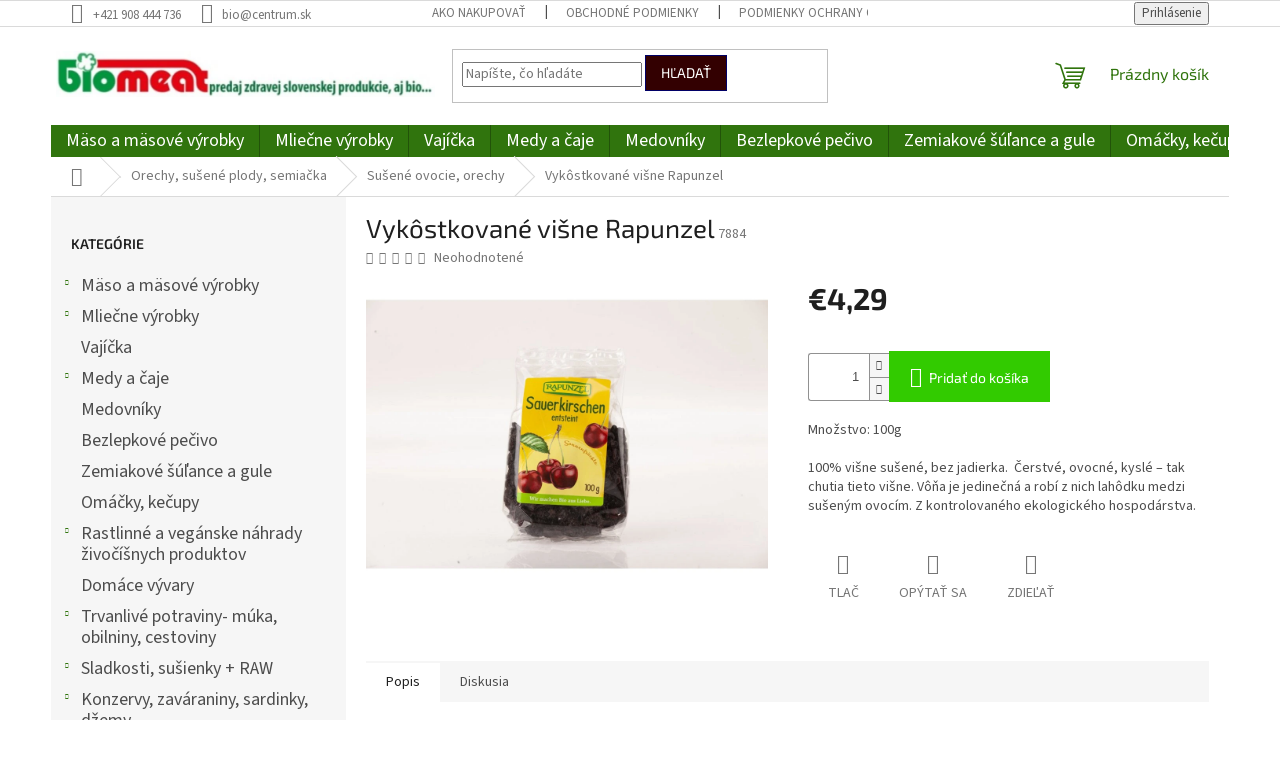

--- FILE ---
content_type: text/html; charset=utf-8
request_url: https://www.biomeat.sk/visne-susene-rapunzel/
body_size: 23457
content:
<!doctype html><html lang="sk" dir="ltr" class="header-background-light external-fonts-loaded"><head><meta charset="utf-8" /><meta name="viewport" content="width=device-width,initial-scale=1" /><title>Vykôstkované višne Rapunzel - Biomeat</title><link rel="preconnect" href="https://cdn.myshoptet.com" /><link rel="dns-prefetch" href="https://cdn.myshoptet.com" /><link rel="preload" href="https://cdn.myshoptet.com/prj/dist/master/cms/libs/jquery/jquery-1.11.3.min.js" as="script" /><link href="https://cdn.myshoptet.com/prj/dist/master/cms/templates/frontend_templates/shared/css/font-face/source-sans-3.css" rel="stylesheet"><link href="https://cdn.myshoptet.com/prj/dist/master/cms/templates/frontend_templates/shared/css/font-face/exo-2.css" rel="stylesheet"><link href="https://cdn.myshoptet.com/prj/dist/master/shop/dist/font-shoptet-11.css.62c94c7785ff2cea73b2.css" rel="stylesheet"><script>
dataLayer = [];
dataLayer.push({'shoptet' : {
    "pageId": 984,
    "pageType": "productDetail",
    "currency": "EUR",
    "currencyInfo": {
        "decimalSeparator": ",",
        "exchangeRate": 1,
        "priceDecimalPlaces": 2,
        "symbol": "\u20ac",
        "symbolLeft": 1,
        "thousandSeparator": " "
    },
    "language": "sk",
    "projectId": 487081,
    "product": {
        "id": 7884,
        "guid": "00c53806-14df-11ed-b992-ecf4bbd49285",
        "hasVariants": false,
        "codes": [
            {
                "code": 7884,
                "quantity": "> 5",
                "stocks": [
                    {
                        "id": "ext",
                        "quantity": "> 5"
                    }
                ]
            }
        ],
        "code": "7884",
        "name": "Vyk\u00f4stkovan\u00e9 vi\u0161ne Rapunzel",
        "appendix": "",
        "weight": 0,
        "currentCategory": "Orechy, su\u0161en\u00e9 plody, semia\u010dka | Su\u0161en\u00e9 ovocie, orechy",
        "currentCategoryGuid": "4e6bfb06-70ae-11ec-b111-ecf4bbd49285",
        "defaultCategory": "Orechy, su\u0161en\u00e9 plody, semia\u010dka | Su\u0161en\u00e9 ovocie, orechy",
        "defaultCategoryGuid": "4e6bfb06-70ae-11ec-b111-ecf4bbd49285",
        "currency": "EUR",
        "priceWithVat": 4.29
    },
    "stocks": [
        {
            "id": "ext",
            "title": "Sklad",
            "isDeliveryPoint": 0,
            "visibleOnEshop": 1
        }
    ],
    "cartInfo": {
        "id": null,
        "freeShipping": false,
        "freeShippingFrom": null,
        "leftToFreeGift": {
            "formattedPrice": "\u20ac0",
            "priceLeft": 0
        },
        "freeGift": false,
        "leftToFreeShipping": {
            "priceLeft": null,
            "dependOnRegion": null,
            "formattedPrice": null
        },
        "discountCoupon": [],
        "getNoBillingShippingPrice": {
            "withoutVat": 0,
            "vat": 0,
            "withVat": 0
        },
        "cartItems": [],
        "taxMode": "ORDINARY"
    },
    "cart": [],
    "customer": {
        "priceRatio": 1,
        "priceListId": 1,
        "groupId": null,
        "registered": false,
        "mainAccount": false
    }
}});
</script>
<meta property="og:type" content="website"><meta property="og:site_name" content="biomeat.sk"><meta property="og:url" content="https://www.biomeat.sk/visne-susene-rapunzel/"><meta property="og:title" content="Vykôstkované višne Rapunzel - Biomeat"><meta name="author" content="Biomeat"><meta name="web_author" content="Shoptet.sk"><meta name="dcterms.rightsHolder" content="www.biomeat.sk"><meta name="robots" content="index,follow"><meta property="og:image" content="https://cdn.myshoptet.com/usr/www.biomeat.sk/user/shop/big/7884_visne.jpg?62ed4ae9"><meta property="og:description" content="Vykôstkované višne Rapunzel. Množstvo: 100g
100% višne sušené, bez jadierka.  Čerstvé, ovocné, kyslé – tak chutia tieto višne. Vôňa je jedinečná a robí z nich lahôdku medzi sušeným ovocím. Z kontrolovaného ekologického hospodárstva."><meta name="description" content="Vykôstkované višne Rapunzel. Množstvo: 100g
100% višne sušené, bez jadierka.  Čerstvé, ovocné, kyslé – tak chutia tieto višne. Vôňa je jedinečná a robí z nich lahôdku medzi sušeným ovocím. Z kontrolovaného ekologického hospodárstva."><meta property="product:price:amount" content="4.29"><meta property="product:price:currency" content="EUR"><style>:root {--color-primary: #30740D;--color-primary-h: 100;--color-primary-s: 80%;--color-primary-l: 25%;--color-primary-hover: #30740D;--color-primary-hover-h: 100;--color-primary-hover-s: 80%;--color-primary-hover-l: 25%;--color-secondary: #32cb00;--color-secondary-h: 105;--color-secondary-s: 100%;--color-secondary-l: 40%;--color-secondary-hover: #009901;--color-secondary-hover-h: 120;--color-secondary-hover-s: 100%;--color-secondary-hover-l: 30%;--color-tertiary: #330001;--color-tertiary-h: 359;--color-tertiary-s: 100%;--color-tertiary-l: 10%;--color-tertiary-hover: #010066;--color-tertiary-hover-h: 241;--color-tertiary-hover-s: 100%;--color-tertiary-hover-l: 20%;--color-header-background: #ffffff;--template-font: "Source Sans 3";--template-headings-font: "Exo 2";--header-background-url: url("[data-uri]");--cookies-notice-background: #1A1937;--cookies-notice-color: #F8FAFB;--cookies-notice-button-hover: #f5f5f5;--cookies-notice-link-hover: #27263f;--templates-update-management-preview-mode-content: "Náhľad aktualizácií šablóny je aktívny pre váš prehliadač."}</style>
    
    <link href="https://cdn.myshoptet.com/prj/dist/master/shop/dist/main-11.less.fcb4a42d7bd8a71b7ee2.css" rel="stylesheet" />
                <link href="https://cdn.myshoptet.com/prj/dist/master/shop/dist/mobile-header-v1-11.less.1ee105d41b5f713c21aa.css" rel="stylesheet" />
    
    <script>var shoptet = shoptet || {};</script>
    <script src="https://cdn.myshoptet.com/prj/dist/master/shop/dist/main-3g-header.js.05f199e7fd2450312de2.js"></script>
<!-- User include --><!-- project html code header -->
<style>
@media all and (min-width: 767px) {
  #header .site-name a {
    margin-left: -15px;
    padding-right: 15px;
  }
  
  .navigation-in>ul>li>a:hover,.navigation-in>ul>li.ext.exp>a {
  	padding-left: 16px;
    padding-right: 16px;
  }
  
  .navigation-in>ul>li.ext.exp:first-child>a,
  .navigation-in>ul>li.ext.exp:first-child>a:hover {
  	padding-left: 15px;
  }
}
@media all and (max-width: 767px) {
  #header .site-name img {
  	max-width: 155px;
  }
}

/* hlavne menu - kategorie */
.navigation-in ul li a b,
/* podmenu - podkategorie */
.navigation-in>ul>li.ext>ul, .menu-helper>ul>li.ext>ul {
	font-size: 1.8rem;
}


/* kategorie lave menu */
.box-bg-variant .categories a {
	font-size: 1.8rem;
}

/* produkt nazov */
.products-block.products .p .name {
	font-size: 1.8rem;
  font-weight: normal;
  line-height: 1.2;
}

/* podkategorie v podstranke */
.subcategories li a {
	font-size: 1.7rem;
  line-height: 1;
}

.products-block.products .p .price strong, .products-block.products .p .price span {
	font-size: 25px;
  font-weight: lighter;
  font-family: Calibri, calibri, sans-serif;
}
.products-block.products .p .name {
	border-bottom: 1px #f8f8f8 solid;
  margin-bottom: 15px;
}
.products-block.products .p .ratings-wrapper {
	display: none;
}

.p-detail .availability-value {
	display: none;
}
.navigation-in ul li a {
	padding-left: 15px;
  padding-right: 15px;
}
</style>
<!-- /User include --><link rel="shortcut icon" href="/favicon.ico" type="image/x-icon" /><link rel="canonical" href="https://www.biomeat.sk/visne-susene-rapunzel/" />    <!-- Global site tag (gtag.js) - Google Analytics -->
    <script async src="https://www.googletagmanager.com/gtag/js?id=UA-178453453-1"></script>
    <script>
        
        window.dataLayer = window.dataLayer || [];
        function gtag(){dataLayer.push(arguments);}
        

        
        gtag('js', new Date());

                gtag('config', 'UA-178453453-1', { 'groups': "UA" });
        
        
        
        
        
        
        
        
                gtag('set', 'currency', 'EUR');

        gtag('event', 'view_item', {
            "send_to": "UA",
            "items": [
                {
                    "id": "7884",
                    "name": "Vyk\u00f4stkovan\u00e9 vi\u0161ne Rapunzel",
                    "category": "Orechy, su\u0161en\u00e9 plody, semia\u010dka \/ Su\u0161en\u00e9 ovocie, orechy",
                                                            "price": 3.49
                }
            ]
        });
        
        
        
        
        
        
        
        
        
        
        
        
        document.addEventListener('DOMContentLoaded', function() {
            if (typeof shoptet.tracking !== 'undefined') {
                for (var id in shoptet.tracking.bannersList) {
                    gtag('event', 'view_promotion', {
                        "send_to": "UA",
                        "promotions": [
                            {
                                "id": shoptet.tracking.bannersList[id].id,
                                "name": shoptet.tracking.bannersList[id].name,
                                "position": shoptet.tracking.bannersList[id].position
                            }
                        ]
                    });
                }
            }

            shoptet.consent.onAccept(function(agreements) {
                if (agreements.length !== 0) {
                    console.debug('gtag consent accept');
                    var gtagConsentPayload =  {
                        'ad_storage': agreements.includes(shoptet.config.cookiesConsentOptPersonalisation)
                            ? 'granted' : 'denied',
                        'analytics_storage': agreements.includes(shoptet.config.cookiesConsentOptAnalytics)
                            ? 'granted' : 'denied',
                                                                                                'ad_user_data': agreements.includes(shoptet.config.cookiesConsentOptPersonalisation)
                            ? 'granted' : 'denied',
                        'ad_personalization': agreements.includes(shoptet.config.cookiesConsentOptPersonalisation)
                            ? 'granted' : 'denied',
                        };
                    console.debug('update consent data', gtagConsentPayload);
                    gtag('consent', 'update', gtagConsentPayload);
                    dataLayer.push(
                        { 'event': 'update_consent' }
                    );
                }
            });
        });
    </script>
</head><body class="desktop id-984 in-susene-ovocie--orechy template-11 type-product type-detail multiple-columns-body columns-mobile-2 columns-3 ums_forms_redesign--off ums_a11y_category_page--on ums_discussion_rating_forms--off ums_flags_display_unification--on ums_a11y_login--on mobile-header-version-1"><noscript>
    <style>
        #header {
            padding-top: 0;
            position: relative !important;
            top: 0;
        }
        .header-navigation {
            position: relative !important;
        }
        .overall-wrapper {
            margin: 0 !important;
        }
        body:not(.ready) {
            visibility: visible !important;
        }
    </style>
    <div class="no-javascript">
        <div class="no-javascript__title">Musíte zmeniť nastavenie vášho prehliadača</div>
        <div class="no-javascript__text">Pozrite sa na: <a href="https://www.google.com/support/bin/answer.py?answer=23852">Ako povoliť JavaScript vo vašom prehliadači</a>.</div>
        <div class="no-javascript__text">Ak používate software na blokovanie reklám, možno bude potrebné, aby ste povolili JavaScript z tejto stránky.</div>
        <div class="no-javascript__text">Ďakujeme.</div>
    </div>
</noscript>

        <div id="fb-root"></div>
        <script>
            window.fbAsyncInit = function() {
                FB.init({
//                    appId            : 'your-app-id',
                    autoLogAppEvents : true,
                    xfbml            : true,
                    version          : 'v19.0'
                });
            };
        </script>
        <script async defer crossorigin="anonymous" src="https://connect.facebook.net/sk_SK/sdk.js"></script><a href="#content" class="skip-link sr-only">Prejsť na obsah</a><div class="overall-wrapper"><div class="user-action"><div class="container">
    <div class="user-action-in">
                    <div id="login" class="user-action-login popup-widget login-widget" role="dialog" aria-labelledby="loginHeading">
        <div class="popup-widget-inner">
                            <h2 id="loginHeading">Prihlásenie k vášmu účtu</h2><div id="customerLogin"><form action="/action/Customer/Login/" method="post" id="formLoginIncluded" class="csrf-enabled formLogin" data-testid="formLogin"><input type="hidden" name="referer" value="" /><div class="form-group"><div class="input-wrapper email js-validated-element-wrapper no-label"><input type="email" name="email" class="form-control" autofocus placeholder="E-mailová adresa (napr. jan@novak.sk)" data-testid="inputEmail" autocomplete="email" required /></div></div><div class="form-group"><div class="input-wrapper password js-validated-element-wrapper no-label"><input type="password" name="password" class="form-control" placeholder="Heslo" data-testid="inputPassword" autocomplete="current-password" required /><span class="no-display">Nemôžete vyplniť toto pole</span><input type="text" name="surname" value="" class="no-display" /></div></div><div class="form-group"><div class="login-wrapper"><button type="submit" class="btn btn-secondary btn-text btn-login" data-testid="buttonSubmit">Prihlásiť sa</button><div class="password-helper"><a href="/registracia/" data-testid="signup" rel="nofollow">Nová registrácia</a><a href="/klient/zabudnute-heslo/" rel="nofollow">Zabudnuté heslo</a></div></div></div></form>
</div>                    </div>
    </div>

                            <div id="cart-widget" class="user-action-cart popup-widget cart-widget loader-wrapper" data-testid="popupCartWidget" role="dialog" aria-hidden="true">
    <div class="popup-widget-inner cart-widget-inner place-cart-here">
        <div class="loader-overlay">
            <div class="loader"></div>
        </div>
    </div>

    <div class="cart-widget-button">
        <a href="/kosik/" class="btn btn-conversion" id="continue-order-button" rel="nofollow" data-testid="buttonNextStep">Pokračovať do košíka</a>
    </div>
</div>
            </div>
</div>
</div><div class="top-navigation-bar" data-testid="topNavigationBar">

    <div class="container">

        <div class="top-navigation-contacts">
            <strong>Zákaznícka podpora:</strong><a href="tel:+421908444736" class="project-phone" aria-label="Zavolať na +421908444736" data-testid="contactboxPhone"><span>+421 908 444 736</span></a><a href="mailto:bio@centrum.sk" class="project-email" data-testid="contactboxEmail"><span>bio@centrum.sk</span></a>        </div>

                            <div class="top-navigation-menu">
                <div class="top-navigation-menu-trigger"></div>
                <ul class="top-navigation-bar-menu">
                                            <li class="top-navigation-menu-item-27">
                            <a href="/ako-nakupovat/">Ako nakupovať</a>
                        </li>
                                            <li class="top-navigation-menu-item-39">
                            <a href="/obchodne-podmienky/">Obchodné podmienky</a>
                        </li>
                                            <li class="top-navigation-menu-item-691">
                            <a href="/podmienky-ochrany-osobnych-udajov/">Podmienky ochrany osobných údajov</a>
                        </li>
                                    </ul>
                <ul class="top-navigation-bar-menu-helper"></ul>
            </div>
        
        <div class="top-navigation-tools">
            <div class="responsive-tools">
                <a href="#" class="toggle-window" data-target="search" aria-label="Hľadať" data-testid="linkSearchIcon"></a>
                                                            <a href="#" class="toggle-window" data-target="login"></a>
                                                    <a href="#" class="toggle-window" data-target="navigation" aria-label="Menu" data-testid="hamburgerMenu"></a>
            </div>
                        <button class="top-nav-button top-nav-button-login toggle-window" type="button" data-target="login" aria-haspopup="dialog" aria-controls="login" aria-expanded="false" data-testid="signin"><span>Prihlásenie</span></button>        </div>

    </div>

</div>
<header id="header"><div class="container navigation-wrapper">
    <div class="header-top">
        <div class="site-name-wrapper">
            <div class="site-name"><a href="/" data-testid="linkWebsiteLogo"><img src="https://cdn.myshoptet.com/usr/www.biomeat.sk/user/logos/biomeat.jpeg" alt="Biomeat" fetchpriority="low" /></a></div>        </div>
        <div class="search" itemscope itemtype="https://schema.org/WebSite">
            <meta itemprop="headline" content="Sušené ovocie, orechy"/><meta itemprop="url" content="https://www.biomeat.sk"/><meta itemprop="text" content="Vykôstkované višne Rapunzel. Množstvo: 100g 100% višne sušené, bez jadierka. &amp;amp;nbsp;Čerstvé, ovocné, kyslé – tak chutia tieto višne. Vôňa je jedinečná a robí z nich lahôdku medzi sušeným ovocím.&amp;amp;nbsp;Z kontrolovaného ekologického hospodárstva."/>            <form action="/action/ProductSearch/prepareString/" method="post"
    id="formSearchForm" class="search-form compact-form js-search-main"
    itemprop="potentialAction" itemscope itemtype="https://schema.org/SearchAction" data-testid="searchForm">
    <fieldset>
        <meta itemprop="target"
            content="https://www.biomeat.sk/vyhladavanie/?string={string}"/>
        <input type="hidden" name="language" value="sk"/>
        
            
<input
    type="search"
    name="string"
        class="query-input form-control search-input js-search-input"
    placeholder="Napíšte, čo hľadáte"
    autocomplete="off"
    required
    itemprop="query-input"
    aria-label="Vyhľadávanie"
    data-testid="searchInput"
>
            <button type="submit" class="btn btn-default" data-testid="searchBtn">Hľadať</button>
        
    </fieldset>
</form>
        </div>
        <div class="navigation-buttons">
                
    <a href="/kosik/" class="btn btn-icon toggle-window cart-count" data-target="cart" data-hover="true" data-redirect="true" data-testid="headerCart" rel="nofollow" aria-haspopup="dialog" aria-expanded="false" aria-controls="cart-widget">
        
                <span class="sr-only">Nákupný košík</span>
        
            <span class="cart-price visible-lg-inline-block" data-testid="headerCartPrice">
                                    Prázdny košík                            </span>
        
    
            </a>
        </div>
    </div>
    <nav id="navigation" aria-label="Hlavné menu" data-collapsible="true"><div class="navigation-in menu"><ul class="menu-level-1" role="menubar" data-testid="headerMenuItems"><li class="menu-item-756 ext" role="none"><a href="/maso-a-masove-vyrobky/" data-testid="headerMenuItem" role="menuitem" aria-haspopup="true" aria-expanded="false"><b>Mäso a mäsové výrobky</b><span class="submenu-arrow"></span></a><ul class="menu-level-2" aria-label="Mäso a mäsové výrobky" tabindex="-1" role="menu"><li class="menu-item-777" role="none"><a href="/kuracie/" class="menu-image" data-testid="headerMenuItem" tabindex="-1" aria-hidden="true"><img src="data:image/svg+xml,%3Csvg%20width%3D%22140%22%20height%3D%22100%22%20xmlns%3D%22http%3A%2F%2Fwww.w3.org%2F2000%2Fsvg%22%3E%3C%2Fsvg%3E" alt="" aria-hidden="true" width="140" height="100"  data-src="https://cdn.myshoptet.com/usr/www.biomeat.sk/user/categories/thumb/sliepka_cel__.jpg" fetchpriority="low" /></a><div><a href="/kuracie/" data-testid="headerMenuItem" role="menuitem"><span>Kuracie</span></a>
                        </div></li><li class="menu-item-780" role="none"><a href="/morcacie/" class="menu-image" data-testid="headerMenuItem" tabindex="-1" aria-hidden="true"><img src="data:image/svg+xml,%3Csvg%20width%3D%22140%22%20height%3D%22100%22%20xmlns%3D%22http%3A%2F%2Fwww.w3.org%2F2000%2Fsvg%22%3E%3C%2Fsvg%3E" alt="" aria-hidden="true" width="140" height="100"  data-src="https://cdn.myshoptet.com/usr/www.biomeat.sk/user/categories/thumb/farm__rska_morka.jpg" fetchpriority="low" /></a><div><a href="/morcacie/" data-testid="headerMenuItem" role="menuitem"><span>Morčacie</span></a>
                        </div></li><li class="menu-item-909" role="none"><a href="/kralicie/" class="menu-image" data-testid="headerMenuItem" tabindex="-1" aria-hidden="true"><img src="data:image/svg+xml,%3Csvg%20width%3D%22140%22%20height%3D%22100%22%20xmlns%3D%22http%3A%2F%2Fwww.w3.org%2F2000%2Fsvg%22%3E%3C%2Fsvg%3E" alt="" aria-hidden="true" width="140" height="100"  data-src="https://cdn.myshoptet.com/usr/www.biomeat.sk/user/categories/thumb/kralik.jpg" fetchpriority="low" /></a><div><a href="/kralicie/" data-testid="headerMenuItem" role="menuitem"><span>Králičie</span></a>
                        </div></li><li class="menu-item-870 has-third-level" role="none"><a href="/bio-hovadzie/" class="menu-image" data-testid="headerMenuItem" tabindex="-1" aria-hidden="true"><img src="data:image/svg+xml,%3Csvg%20width%3D%22140%22%20height%3D%22100%22%20xmlns%3D%22http%3A%2F%2Fwww.w3.org%2F2000%2Fsvg%22%3E%3C%2Fsvg%3E" alt="" aria-hidden="true" width="140" height="100"  data-src="https://cdn.myshoptet.com/usr/www.biomeat.sk/user/categories/thumb/rostenka_nizka.jpg" fetchpriority="low" /></a><div><a href="/bio-hovadzie/" data-testid="headerMenuItem" role="menuitem"><span>BIO Hovädzie</span></a>
                                                    <ul class="menu-level-3" role="menu">
                                                                    <li class="menu-item-873" role="none">
                                        <a href="/maso-2/" data-testid="headerMenuItem" role="menuitem">
                                            Mäso</a>,                                    </li>
                                                                    <li class="menu-item-1002" role="none">
                                        <a href="/steaky-2/" data-testid="headerMenuItem" role="menuitem">
                                            Steaky</a>                                    </li>
                                                            </ul>
                        </div></li><li class="menu-item-789 has-third-level" role="none"><a href="/bio-telacie/" class="menu-image" data-testid="headerMenuItem" tabindex="-1" aria-hidden="true"><img src="data:image/svg+xml,%3Csvg%20width%3D%22140%22%20height%3D%22100%22%20xmlns%3D%22http%3A%2F%2Fwww.w3.org%2F2000%2Fsvg%22%3E%3C%2Fsvg%3E" alt="" aria-hidden="true" width="140" height="100"  data-src="https://cdn.myshoptet.com/usr/www.biomeat.sk/user/categories/thumb/t_svieckova_nova.jpg" fetchpriority="low" /></a><div><a href="/bio-telacie/" data-testid="headerMenuItem" role="menuitem"><span>BIO Teľacie</span></a>
                                                    <ul class="menu-level-3" role="menu">
                                                                    <li class="menu-item-792" role="none">
                                        <a href="/maso/" data-testid="headerMenuItem" role="menuitem">
                                            Mäso</a>,                                    </li>
                                                                    <li class="menu-item-885" role="none">
                                        <a href="/steaky/" data-testid="headerMenuItem" role="menuitem">
                                            Steaky</a>,                                    </li>
                                                                    <li class="menu-item-999" role="none">
                                        <a href="/kosti-a-vnutornosti/" data-testid="headerMenuItem" role="menuitem">
                                            Kosti a vnútornosti</a>                                    </li>
                                                            </ul>
                        </div></li><li class="menu-item-879" role="none"><a href="/jahnacie/" class="menu-image" data-testid="headerMenuItem" tabindex="-1" aria-hidden="true"><img src="data:image/svg+xml,%3Csvg%20width%3D%22140%22%20height%3D%22100%22%20xmlns%3D%22http%3A%2F%2Fwww.w3.org%2F2000%2Fsvg%22%3E%3C%2Fsvg%3E" alt="" aria-hidden="true" width="140" height="100"  data-src="https://cdn.myshoptet.com/usr/www.biomeat.sk/user/categories/thumb/jahnacie.jpg" fetchpriority="low" /></a><div><a href="/jahnacie/" data-testid="headerMenuItem" role="menuitem"><span>Jahňacie</span></a>
                        </div></li><li class="menu-item-801" role="none"><a href="/kacacie/" class="menu-image" data-testid="headerMenuItem" tabindex="-1" aria-hidden="true"><img src="data:image/svg+xml,%3Csvg%20width%3D%22140%22%20height%3D%22100%22%20xmlns%3D%22http%3A%2F%2Fwww.w3.org%2F2000%2Fsvg%22%3E%3C%2Fsvg%3E" alt="" aria-hidden="true" width="140" height="100"  data-src="https://cdn.myshoptet.com/usr/www.biomeat.sk/user/categories/thumb/ka__ica_vyk__men___bez_pe__ienky_a_drobkami.jpg" fetchpriority="low" /></a><div><a href="/kacacie/" data-testid="headerMenuItem" role="menuitem"><span>Kačacie</span></a>
                        </div></li><li class="menu-item-795" role="none"><a href="/husacie/" class="menu-image" data-testid="headerMenuItem" tabindex="-1" aria-hidden="true"><img src="data:image/svg+xml,%3Csvg%20width%3D%22140%22%20height%3D%22100%22%20xmlns%3D%22http%3A%2F%2Fwww.w3.org%2F2000%2Fsvg%22%3E%3C%2Fsvg%3E" alt="" aria-hidden="true" width="140" height="100"  data-src="https://cdn.myshoptet.com/usr/www.biomeat.sk/user/categories/thumb/hus.jpg" fetchpriority="low" /></a><div><a href="/husacie/" data-testid="headerMenuItem" role="menuitem"><span>Husacie</span></a>
                        </div></li><li class="menu-item-891 has-third-level" role="none"><a href="/divina/" class="menu-image" data-testid="headerMenuItem" tabindex="-1" aria-hidden="true"><img src="data:image/svg+xml,%3Csvg%20width%3D%22140%22%20height%3D%22100%22%20xmlns%3D%22http%3A%2F%2Fwww.w3.org%2F2000%2Fsvg%22%3E%3C%2Fsvg%3E" alt="" aria-hidden="true" width="140" height="100"  data-src="https://cdn.myshoptet.com/usr/www.biomeat.sk/user/categories/thumb/divina.jpg" fetchpriority="low" /></a><div><a href="/divina/" data-testid="headerMenuItem" role="menuitem"><span>Divina</span></a>
                                                    <ul class="menu-level-3" role="menu">
                                                                    <li class="menu-item-894" role="none">
                                        <a href="/muflon/" data-testid="headerMenuItem" role="menuitem">
                                            Muflón</a>,                                    </li>
                                                                    <li class="menu-item-897" role="none">
                                        <a href="/srnec/" data-testid="headerMenuItem" role="menuitem">
                                            Srnec</a>,                                    </li>
                                                                    <li class="menu-item-900" role="none">
                                        <a href="/jelen/" data-testid="headerMenuItem" role="menuitem">
                                            Jeleň</a>,                                    </li>
                                                                    <li class="menu-item-903" role="none">
                                        <a href="/diviak/" data-testid="headerMenuItem" role="menuitem">
                                            Diviak</a>,                                    </li>
                                                                    <li class="menu-item-906" role="none">
                                        <a href="/daniel/" data-testid="headerMenuItem" role="menuitem">
                                            Daniel</a>                                    </li>
                                                            </ul>
                        </div></li><li class="menu-item-786" role="none"><a href="/mangalica/" class="menu-image" data-testid="headerMenuItem" tabindex="-1" aria-hidden="true"><img src="data:image/svg+xml,%3Csvg%20width%3D%22140%22%20height%3D%22100%22%20xmlns%3D%22http%3A%2F%2Fwww.w3.org%2F2000%2Fsvg%22%3E%3C%2Fsvg%3E" alt="" aria-hidden="true" width="140" height="100"  data-src="https://cdn.myshoptet.com/usr/www.biomeat.sk/user/categories/thumb/mangalica.jpg" fetchpriority="low" /></a><div><a href="/mangalica/" data-testid="headerMenuItem" role="menuitem"><span>Mäso z mangalice</span></a>
                        </div></li><li class="menu-item-759 has-third-level" role="none"><a href="/masove-vyrobky/" class="menu-image" data-testid="headerMenuItem" tabindex="-1" aria-hidden="true"><img src="data:image/svg+xml,%3Csvg%20width%3D%22140%22%20height%3D%22100%22%20xmlns%3D%22http%3A%2F%2Fwww.w3.org%2F2000%2Fsvg%22%3E%3C%2Fsvg%3E" alt="" aria-hidden="true" width="140" height="100"  data-src="https://cdn.myshoptet.com/usr/www.biomeat.sk/user/categories/thumb/masove_vyrobky.jpg" fetchpriority="low" /></a><div><a href="/masove-vyrobky/" data-testid="headerMenuItem" role="menuitem"><span>Mäsové výrobky</span></a>
                                                    <ul class="menu-level-3" role="menu">
                                                                    <li class="menu-item-762" role="none">
                                        <a href="/masove-vyrobky-2/" data-testid="headerMenuItem" role="menuitem">
                                            Mäsové výrobky</a>,                                    </li>
                                                                    <li class="menu-item-774" role="none">
                                        <a href="/topene-produkty/" data-testid="headerMenuItem" role="menuitem">
                                            Topené produkty</a>,                                    </li>
                                                                    <li class="menu-item-1472" role="none">
                                        <a href="/pastety/" data-testid="headerMenuItem" role="menuitem">
                                            Paštéty</a>                                    </li>
                                                            </ul>
                        </div></li><li class="menu-item-837" role="none"><a href="/susene-maso/" class="menu-image" data-testid="headerMenuItem" tabindex="-1" aria-hidden="true"><img src="data:image/svg+xml,%3Csvg%20width%3D%22140%22%20height%3D%22100%22%20xmlns%3D%22http%3A%2F%2Fwww.w3.org%2F2000%2Fsvg%22%3E%3C%2Fsvg%3E" alt="" aria-hidden="true" width="140" height="100"  data-src="https://cdn.myshoptet.com/usr/www.biomeat.sk/user/categories/thumb/susene_maso.jpg" fetchpriority="low" /></a><div><a href="/susene-maso/" data-testid="headerMenuItem" role="menuitem"><span>Sušené mäso</span></a>
                        </div></li><li class="menu-item-1281" role="none"><a href="/nahrady-masa/" class="menu-image" data-testid="headerMenuItem" tabindex="-1" aria-hidden="true"><img src="data:image/svg+xml,%3Csvg%20width%3D%22140%22%20height%3D%22100%22%20xmlns%3D%22http%3A%2F%2Fwww.w3.org%2F2000%2Fsvg%22%3E%3C%2Fsvg%3E" alt="" aria-hidden="true" width="140" height="100"  data-src="https://cdn.myshoptet.com/usr/www.biomeat.sk/user/categories/thumb/bez_masa.png" fetchpriority="low" /></a><div><a href="/nahrady-masa/" data-testid="headerMenuItem" role="menuitem"><span>Náhrady mäsa</span></a>
                        </div></li></ul></li>
<li class="menu-item-729 ext" role="none"><a href="/mliecne-vyrobky/" data-testid="headerMenuItem" role="menuitem" aria-haspopup="true" aria-expanded="false"><b>Mliečne výrobky</b><span class="submenu-arrow"></span></a><ul class="menu-level-2" aria-label="Mliečne výrobky" tabindex="-1" role="menu"><li class="menu-item-1197" role="none"><a href="/ovcie/" class="menu-image" data-testid="headerMenuItem" tabindex="-1" aria-hidden="true"><img src="data:image/svg+xml,%3Csvg%20width%3D%22140%22%20height%3D%22100%22%20xmlns%3D%22http%3A%2F%2Fwww.w3.org%2F2000%2Fsvg%22%3E%3C%2Fsvg%3E" alt="" aria-hidden="true" width="140" height="100"  data-src="https://cdn.myshoptet.com/usr/www.biomeat.sk/user/categories/thumb/ovca.png" fetchpriority="low" /></a><div><a href="/ovcie/" data-testid="headerMenuItem" role="menuitem"><span>Ovčie</span></a>
                        </div></li><li class="menu-item-1200" role="none"><a href="/kravske/" class="menu-image" data-testid="headerMenuItem" tabindex="-1" aria-hidden="true"><img src="data:image/svg+xml,%3Csvg%20width%3D%22140%22%20height%3D%22100%22%20xmlns%3D%22http%3A%2F%2Fwww.w3.org%2F2000%2Fsvg%22%3E%3C%2Fsvg%3E" alt="" aria-hidden="true" width="140" height="100"  data-src="https://cdn.myshoptet.com/usr/www.biomeat.sk/user/categories/thumb/krava.png" fetchpriority="low" /></a><div><a href="/kravske/" data-testid="headerMenuItem" role="menuitem"><span>Kravské</span></a>
                        </div></li><li class="menu-item-1203" role="none"><a href="/kozie/" class="menu-image" data-testid="headerMenuItem" tabindex="-1" aria-hidden="true"><img src="data:image/svg+xml,%3Csvg%20width%3D%22140%22%20height%3D%22100%22%20xmlns%3D%22http%3A%2F%2Fwww.w3.org%2F2000%2Fsvg%22%3E%3C%2Fsvg%3E" alt="" aria-hidden="true" width="140" height="100"  data-src="https://cdn.myshoptet.com/usr/www.biomeat.sk/user/categories/thumb/koza.png" fetchpriority="low" /></a><div><a href="/kozie/" data-testid="headerMenuItem" role="menuitem"><span>Kozie</span></a>
                        </div></li></ul></li>
<li class="menu-item-771" role="none"><a href="/vajicka/" data-testid="headerMenuItem" role="menuitem" aria-expanded="false"><b>Vajíčka</b></a></li>
<li class="menu-item-1467 ext" role="none"><a href="/medy-a-caje/" data-testid="headerMenuItem" role="menuitem" aria-haspopup="true" aria-expanded="false"><b>Medy a čaje</b><span class="submenu-arrow"></span></a><ul class="menu-level-2" aria-label="Medy a čaje" tabindex="-1" role="menu"><li class="menu-item-753" role="none"><a href="/med-a-vyrobky-z-medu/" class="menu-image" data-testid="headerMenuItem" tabindex="-1" aria-hidden="true"><img src="data:image/svg+xml,%3Csvg%20width%3D%22140%22%20height%3D%22100%22%20xmlns%3D%22http%3A%2F%2Fwww.w3.org%2F2000%2Fsvg%22%3E%3C%2Fsvg%3E" alt="" aria-hidden="true" width="140" height="100"  data-src="https://cdn.myshoptet.com/usr/www.biomeat.sk/user/categories/thumb/med.jpg" fetchpriority="low" /></a><div><a href="/med-a-vyrobky-z-medu/" data-testid="headerMenuItem" role="menuitem"><span>Med a výrobky z medu</span></a>
                        </div></li><li class="menu-item-1475" role="none"><a href="/manuka-medy-a-vyrobky/" class="menu-image" data-testid="headerMenuItem" tabindex="-1" aria-hidden="true"><img src="data:image/svg+xml,%3Csvg%20width%3D%22140%22%20height%3D%22100%22%20xmlns%3D%22http%3A%2F%2Fwww.w3.org%2F2000%2Fsvg%22%3E%3C%2Fsvg%3E" alt="" aria-hidden="true" width="140" height="100"  data-src="https://cdn.myshoptet.com/usr/www.biomeat.sk/user/categories/thumb/manuka.jpg" fetchpriority="low" /></a><div><a href="/manuka-medy-a-vyrobky/" data-testid="headerMenuItem" role="menuitem"><span>Manuka medy a výrobky</span></a>
                        </div></li><li class="menu-item-951 has-third-level" role="none"><a href="/caje/" class="menu-image" data-testid="headerMenuItem" tabindex="-1" aria-hidden="true"><img src="data:image/svg+xml,%3Csvg%20width%3D%22140%22%20height%3D%22100%22%20xmlns%3D%22http%3A%2F%2Fwww.w3.org%2F2000%2Fsvg%22%3E%3C%2Fsvg%3E" alt="" aria-hidden="true" width="140" height="100"  data-src="https://cdn.myshoptet.com/usr/www.biomeat.sk/user/categories/thumb/caj.png" fetchpriority="low" /></a><div><a href="/caje/" data-testid="headerMenuItem" role="menuitem"><span>Čaje</span></a>
                                                    <ul class="menu-level-3" role="menu">
                                                                    <li class="menu-item-954" role="none">
                                        <a href="/sypane/" data-testid="headerMenuItem" role="menuitem">
                                            Sypané</a>,                                    </li>
                                                                    <li class="menu-item-957" role="none">
                                        <a href="/porciovane/" data-testid="headerMenuItem" role="menuitem">
                                            Porciované</a>                                    </li>
                                                            </ul>
                        </div></li></ul></li>
<li class="menu-item-864" role="none"><a href="/medovniky/" data-testid="headerMenuItem" role="menuitem" aria-expanded="false"><b>Medovníky</b></a></li>
<li class="menu-item-1418" role="none"><a href="/bezlepkove-pecivo/" data-testid="headerMenuItem" role="menuitem" aria-expanded="false"><b>Bezlepkové pečivo</b></a></li>
<li class="menu-item-1346" role="none"><a href="/zemiakove-sulance-a-gule/" data-testid="headerMenuItem" role="menuitem" aria-expanded="false"><b>Zemiakové šúľance a gule</b></a></li>
<li class="menu-item-1448" role="none"><a href="/omacky--kecupy-2/" data-testid="headerMenuItem" role="menuitem" aria-expanded="false"><b>Omáčky, kečupy</b></a></li>
<li class="menu-item-765 ext" role="none"><a href="/rastlinne-veganske-nahrady/" data-testid="headerMenuItem" role="menuitem" aria-haspopup="true" aria-expanded="false"><b>Rastlinné a vegánske náhrady živočíšnych produktov</b><span class="submenu-arrow"></span></a><ul class="menu-level-2" aria-label="Rastlinné a vegánske náhrady živočíšnych produktov" tabindex="-1" role="menu"><li class="menu-item-1442" role="none"><a href="/maso-3/" class="menu-image" data-testid="headerMenuItem" tabindex="-1" aria-hidden="true"><img src="data:image/svg+xml,%3Csvg%20width%3D%22140%22%20height%3D%22100%22%20xmlns%3D%22http%3A%2F%2Fwww.w3.org%2F2000%2Fsvg%22%3E%3C%2Fsvg%3E" alt="" aria-hidden="true" width="140" height="100"  data-src="https://cdn.myshoptet.com/prj/dist/master/cms/templates/frontend_templates/00/img/folder.svg" fetchpriority="low" /></a><div><a href="/maso-3/" data-testid="headerMenuItem" role="menuitem"><span>Mäso</span></a>
                        </div></li><li class="menu-item-963" role="none"><a href="/mlieka-a-smotany/" class="menu-image" data-testid="headerMenuItem" tabindex="-1" aria-hidden="true"><img src="data:image/svg+xml,%3Csvg%20width%3D%22140%22%20height%3D%22100%22%20xmlns%3D%22http%3A%2F%2Fwww.w3.org%2F2000%2Fsvg%22%3E%3C%2Fsvg%3E" alt="" aria-hidden="true" width="140" height="100"  data-src="https://cdn.myshoptet.com/usr/www.biomeat.sk/user/categories/thumb/provamel.jpg" fetchpriority="low" /></a><div><a href="/mlieka-a-smotany/" data-testid="headerMenuItem" role="menuitem"><span>Mlieka a smotany</span></a>
                        </div></li><li class="menu-item-768" role="none"><a href="/jogurty--maslo--natierky/" class="menu-image" data-testid="headerMenuItem" tabindex="-1" aria-hidden="true"><img src="data:image/svg+xml,%3Csvg%20width%3D%22140%22%20height%3D%22100%22%20xmlns%3D%22http%3A%2F%2Fwww.w3.org%2F2000%2Fsvg%22%3E%3C%2Fsvg%3E" alt="" aria-hidden="true" width="140" height="100"  data-src="https://cdn.myshoptet.com/usr/www.biomeat.sk/user/categories/thumb/jogurty_bez_mlieka.jpg" fetchpriority="low" /></a><div><a href="/jogurty--maslo--natierky/" data-testid="headerMenuItem" role="menuitem"><span>Jogurty, maslo, nátierky</span></a>
                        </div></li><li class="menu-item-1296" role="none"><a href="/vajicka-2/" class="menu-image" data-testid="headerMenuItem" tabindex="-1" aria-hidden="true"><img src="data:image/svg+xml,%3Csvg%20width%3D%22140%22%20height%3D%22100%22%20xmlns%3D%22http%3A%2F%2Fwww.w3.org%2F2000%2Fsvg%22%3E%3C%2Fsvg%3E" alt="" aria-hidden="true" width="140" height="100"  data-src="https://cdn.myshoptet.com/usr/www.biomeat.sk/user/categories/thumb/vajcia_sladke.jpg" fetchpriority="low" /></a><div><a href="/vajicka-2/" data-testid="headerMenuItem" role="menuitem"><span>Vajíčka</span></a>
                        </div></li></ul></li>
<li class="menu-item-1409" role="none"><a href="/domace-vyvary/" data-testid="headerMenuItem" role="menuitem" aria-expanded="false"><b>Domáce vývary</b></a></li>
<li class="menu-item-822 ext" role="none"><a href="/trvanlive-potraviny-muka--obilniny--cestoviny/" data-testid="headerMenuItem" role="menuitem" aria-haspopup="true" aria-expanded="false"><b>Trvanlivé potraviny- múka, obilniny, cestoviny</b><span class="submenu-arrow"></span></a><ul class="menu-level-2" aria-label="Trvanlivé potraviny- múka, obilniny, cestoviny" tabindex="-1" role="menu"><li class="menu-item-849" role="none"><a href="/ryza/" class="menu-image" data-testid="headerMenuItem" tabindex="-1" aria-hidden="true"><img src="data:image/svg+xml,%3Csvg%20width%3D%22140%22%20height%3D%22100%22%20xmlns%3D%22http%3A%2F%2Fwww.w3.org%2F2000%2Fsvg%22%3E%3C%2Fsvg%3E" alt="" aria-hidden="true" width="140" height="100"  data-src="https://cdn.myshoptet.com/usr/www.biomeat.sk/user/categories/thumb/ryza.jpg" fetchpriority="low" /></a><div><a href="/ryza/" data-testid="headerMenuItem" role="menuitem"><span>Ryža</span></a>
                        </div></li><li class="menu-item-852" role="none"><a href="/muka/" class="menu-image" data-testid="headerMenuItem" tabindex="-1" aria-hidden="true"><img src="data:image/svg+xml,%3Csvg%20width%3D%22140%22%20height%3D%22100%22%20xmlns%3D%22http%3A%2F%2Fwww.w3.org%2F2000%2Fsvg%22%3E%3C%2Fsvg%3E" alt="" aria-hidden="true" width="140" height="100"  data-src="https://cdn.myshoptet.com/usr/www.biomeat.sk/user/categories/thumb/muka.jpg" fetchpriority="low" /></a><div><a href="/muka/" data-testid="headerMenuItem" role="menuitem"><span>Múka</span></a>
                        </div></li><li class="menu-item-1451" role="none"><a href="/struhanka/" class="menu-image" data-testid="headerMenuItem" tabindex="-1" aria-hidden="true"><img src="data:image/svg+xml,%3Csvg%20width%3D%22140%22%20height%3D%22100%22%20xmlns%3D%22http%3A%2F%2Fwww.w3.org%2F2000%2Fsvg%22%3E%3C%2Fsvg%3E" alt="" aria-hidden="true" width="140" height="100"  data-src="https://cdn.myshoptet.com/prj/dist/master/cms/templates/frontend_templates/00/img/folder.svg" fetchpriority="low" /></a><div><a href="/struhanka/" data-testid="headerMenuItem" role="menuitem"><span>Strúhanka</span></a>
                        </div></li><li class="menu-item-831 has-third-level" role="none"><a href="/cestoviny/" class="menu-image" data-testid="headerMenuItem" tabindex="-1" aria-hidden="true"><img src="data:image/svg+xml,%3Csvg%20width%3D%22140%22%20height%3D%22100%22%20xmlns%3D%22http%3A%2F%2Fwww.w3.org%2F2000%2Fsvg%22%3E%3C%2Fsvg%3E" alt="" aria-hidden="true" width="140" height="100"  data-src="https://cdn.myshoptet.com/usr/www.biomeat.sk/user/categories/thumb/cestoviny.jpg" fetchpriority="low" /></a><div><a href="/cestoviny/" data-testid="headerMenuItem" role="menuitem"><span>Cestoviny</span></a>
                                                    <ul class="menu-level-3" role="menu">
                                                                    <li class="menu-item-1236" role="none">
                                        <a href="/psenicne/" data-testid="headerMenuItem" role="menuitem">
                                            Pšeničné</a>,                                    </li>
                                                                    <li class="menu-item-1233" role="none">
                                        <a href="/kukuricne/" data-testid="headerMenuItem" role="menuitem">
                                            Kukuričné</a>,                                    </li>
                                                                    <li class="menu-item-1242" role="none">
                                        <a href="/ryzove/" data-testid="headerMenuItem" role="menuitem">
                                            Ryžové</a>,                                    </li>
                                                                    <li class="menu-item-1224" role="none">
                                        <a href="/vajecne/" data-testid="headerMenuItem" role="menuitem">
                                            Vaječné</a>,                                    </li>
                                                                    <li class="menu-item-1227" role="none">
                                        <a href="/spaldove/" data-testid="headerMenuItem" role="menuitem">
                                            Špaldové</a>,                                    </li>
                                                                    <li class="menu-item-1230" role="none">
                                        <a href="/pohankove/" data-testid="headerMenuItem" role="menuitem">
                                            Pohánkové</a>,                                    </li>
                                                                    <li class="menu-item-1239" role="none">
                                        <a href="/bezlepkove-produkty-2/" data-testid="headerMenuItem" role="menuitem">
                                            Bezlepkové produkty</a>                                    </li>
                                                            </ul>
                        </div></li><li class="menu-item-846" role="none"><a href="/strukoviny/" class="menu-image" data-testid="headerMenuItem" tabindex="-1" aria-hidden="true"><img src="data:image/svg+xml,%3Csvg%20width%3D%22140%22%20height%3D%22100%22%20xmlns%3D%22http%3A%2F%2Fwww.w3.org%2F2000%2Fsvg%22%3E%3C%2Fsvg%3E" alt="" aria-hidden="true" width="140" height="100"  data-src="https://cdn.myshoptet.com/usr/www.biomeat.sk/user/categories/thumb/strukoviny.jpg" fetchpriority="low" /></a><div><a href="/strukoviny/" data-testid="headerMenuItem" role="menuitem"><span>Strukoviny</span></a>
                        </div></li><li class="menu-item-825 has-third-level" role="none"><a href="/vlocky--kase--krupica-2/" class="menu-image" data-testid="headerMenuItem" tabindex="-1" aria-hidden="true"><img src="data:image/svg+xml,%3Csvg%20width%3D%22140%22%20height%3D%22100%22%20xmlns%3D%22http%3A%2F%2Fwww.w3.org%2F2000%2Fsvg%22%3E%3C%2Fsvg%3E" alt="" aria-hidden="true" width="140" height="100"  data-src="https://cdn.myshoptet.com/usr/www.biomeat.sk/user/categories/thumb/kase.jpg" fetchpriority="low" /></a><div><a href="/vlocky--kase--krupica-2/" data-testid="headerMenuItem" role="menuitem"><span>Vločky, kaše, krupica</span></a>
                                                    <ul class="menu-level-3" role="menu">
                                                                    <li class="menu-item-1221" role="none">
                                        <a href="/bezlepkove-produkty/" data-testid="headerMenuItem" role="menuitem">
                                            Bezlepkové produkty</a>                                    </li>
                                                            </ul>
                        </div></li><li class="menu-item-1251" role="none"><a href="/obilniny/" class="menu-image" data-testid="headerMenuItem" tabindex="-1" aria-hidden="true"><img src="data:image/svg+xml,%3Csvg%20width%3D%22140%22%20height%3D%22100%22%20xmlns%3D%22http%3A%2F%2Fwww.w3.org%2F2000%2Fsvg%22%3E%3C%2Fsvg%3E" alt="" aria-hidden="true" width="140" height="100"  data-src="https://cdn.myshoptet.com/usr/www.biomeat.sk/user/categories/thumb/kuskus.jpg" fetchpriority="low" /></a><div><a href="/obilniny/" data-testid="headerMenuItem" role="menuitem"><span>Obilniny</span></a>
                        </div></li><li class="menu-item-828 has-third-level" role="none"><a href="/doplnky-na-varenie-a-pecenie/" class="menu-image" data-testid="headerMenuItem" tabindex="-1" aria-hidden="true"><img src="data:image/svg+xml,%3Csvg%20width%3D%22140%22%20height%3D%22100%22%20xmlns%3D%22http%3A%2F%2Fwww.w3.org%2F2000%2Fsvg%22%3E%3C%2Fsvg%3E" alt="" aria-hidden="true" width="140" height="100"  data-src="https://cdn.myshoptet.com/usr/www.biomeat.sk/user/categories/thumb/polotovary.jpg" fetchpriority="low" /></a><div><a href="/doplnky-na-varenie-a-pecenie/" data-testid="headerMenuItem" role="menuitem"><span>Doplnky na varenie a pečenie</span></a>
                                                    <ul class="menu-level-3" role="menu">
                                                                    <li class="menu-item-1461" role="none">
                                        <a href="/medy/" data-testid="headerMenuItem" role="menuitem">
                                            MEDY</a>                                    </li>
                                                            </ul>
                        </div></li><li class="menu-item-1481" role="none"><a href="/proteinove-cestoviny-a-ryza/" class="menu-image" data-testid="headerMenuItem" tabindex="-1" aria-hidden="true"><img src="data:image/svg+xml,%3Csvg%20width%3D%22140%22%20height%3D%22100%22%20xmlns%3D%22http%3A%2F%2Fwww.w3.org%2F2000%2Fsvg%22%3E%3C%2Fsvg%3E" alt="" aria-hidden="true" width="140" height="100"  data-src="https://cdn.myshoptet.com/prj/dist/master/cms/templates/frontend_templates/00/img/folder.svg" fetchpriority="low" /></a><div><a href="/proteinove-cestoviny-a-ryza/" data-testid="headerMenuItem" role="menuitem"><span>Proteínové cestoviny, ryža</span></a>
                        </div></li></ul></li>
<li class="menu-item-708 ext" role="none"><a href="/sladkosti--susienky-raw/" data-testid="headerMenuItem" role="menuitem" aria-haspopup="true" aria-expanded="false"><b>Sladkosti, sušienky + RAW</b><span class="submenu-arrow"></span></a><ul class="menu-level-2" aria-label="Sladkosti, sušienky + RAW" tabindex="-1" role="menu"><li class="menu-item-1167" role="none"><a href="/pre-deti/" class="menu-image" data-testid="headerMenuItem" tabindex="-1" aria-hidden="true"><img src="data:image/svg+xml,%3Csvg%20width%3D%22140%22%20height%3D%22100%22%20xmlns%3D%22http%3A%2F%2Fwww.w3.org%2F2000%2Fsvg%22%3E%3C%2Fsvg%3E" alt="" aria-hidden="true" width="140" height="100"  data-src="https://cdn.myshoptet.com/usr/www.biomeat.sk/user/categories/thumb/_mg_4352.jpg" fetchpriority="low" /></a><div><a href="/pre-deti/" data-testid="headerMenuItem" role="menuitem"><span>Pre deti</span></a>
                        </div></li><li class="menu-item-711 has-third-level" role="none"><a href="/cokolada/" class="menu-image" data-testid="headerMenuItem" tabindex="-1" aria-hidden="true"><img src="data:image/svg+xml,%3Csvg%20width%3D%22140%22%20height%3D%22100%22%20xmlns%3D%22http%3A%2F%2Fwww.w3.org%2F2000%2Fsvg%22%3E%3C%2Fsvg%3E" alt="" aria-hidden="true" width="140" height="100"  data-src="https://cdn.myshoptet.com/usr/www.biomeat.sk/user/categories/thumb/cokolada.jpg" fetchpriority="low" /></a><div><a href="/cokolada/" data-testid="headerMenuItem" role="menuitem"><span>Čokoláda</span></a>
                                                    <ul class="menu-level-3" role="menu">
                                                                    <li class="menu-item-1487" role="none">
                                        <a href="/susienky/" data-testid="headerMenuItem" role="menuitem">
                                            Sušienky</a>                                    </li>
                                                            </ul>
                        </div></li><li class="menu-item-783" role="none"><a href="/raw-protein-tycinky/" class="menu-image" data-testid="headerMenuItem" tabindex="-1" aria-hidden="true"><img src="data:image/svg+xml,%3Csvg%20width%3D%22140%22%20height%3D%22100%22%20xmlns%3D%22http%3A%2F%2Fwww.w3.org%2F2000%2Fsvg%22%3E%3C%2Fsvg%3E" alt="" aria-hidden="true" width="140" height="100"  data-src="https://cdn.myshoptet.com/usr/www.biomeat.sk/user/categories/thumb/fit.jpg" fetchpriority="low" /></a><div><a href="/raw-protein-tycinky/" data-testid="headerMenuItem" role="menuitem"><span>Raw + Protein tyčinky</span></a>
                        </div></li></ul></li>
<li class="menu-item-813 ext" role="none"><a href="/konzervy--zavaraniny--sardinky--dzemy/" data-testid="headerMenuItem" role="menuitem" aria-haspopup="true" aria-expanded="false"><b>Konzervy, zaváraniny, sardinky, džemy</b><span class="submenu-arrow"></span></a><ul class="menu-level-2" aria-label="Konzervy, zaváraniny, sardinky, džemy" tabindex="-1" role="menu"><li class="menu-item-816" role="none"><a href="/konzervy--zavaraniny/" class="menu-image" data-testid="headerMenuItem" tabindex="-1" aria-hidden="true"><img src="data:image/svg+xml,%3Csvg%20width%3D%22140%22%20height%3D%22100%22%20xmlns%3D%22http%3A%2F%2Fwww.w3.org%2F2000%2Fsvg%22%3E%3C%2Fsvg%3E" alt="" aria-hidden="true" width="140" height="100"  data-src="https://cdn.myshoptet.com/usr/www.biomeat.sk/user/categories/thumb/_mg_4394-1.jpg" fetchpriority="low" /></a><div><a href="/konzervy--zavaraniny/" data-testid="headerMenuItem" role="menuitem"><span>Konzervy, zaváraniny</span></a>
                        </div></li><li class="menu-item-840" role="none"><a href="/sardinky/" class="menu-image" data-testid="headerMenuItem" tabindex="-1" aria-hidden="true"><img src="data:image/svg+xml,%3Csvg%20width%3D%22140%22%20height%3D%22100%22%20xmlns%3D%22http%3A%2F%2Fwww.w3.org%2F2000%2Fsvg%22%3E%3C%2Fsvg%3E" alt="" aria-hidden="true" width="140" height="100"  data-src="https://cdn.myshoptet.com/usr/www.biomeat.sk/user/categories/thumb/tuniak_natural.jpg" fetchpriority="low" /></a><div><a href="/sardinky/" data-testid="headerMenuItem" role="menuitem"><span>Sardinky</span></a>
                        </div></li><li class="menu-item-1194" role="none"><a href="/dzemy/" class="menu-image" data-testid="headerMenuItem" tabindex="-1" aria-hidden="true"><img src="data:image/svg+xml,%3Csvg%20width%3D%22140%22%20height%3D%22100%22%20xmlns%3D%22http%3A%2F%2Fwww.w3.org%2F2000%2Fsvg%22%3E%3C%2Fsvg%3E" alt="" aria-hidden="true" width="140" height="100"  data-src="https://cdn.myshoptet.com/usr/www.biomeat.sk/user/categories/thumb/_mg_6354-1.jpg" fetchpriority="low" /></a><div><a href="/dzemy/" data-testid="headerMenuItem" role="menuitem"><span>Džemy</span></a>
                        </div></li><li class="menu-item-1275" role="none"><a href="/zeleninove-natierky/" class="menu-image" data-testid="headerMenuItem" tabindex="-1" aria-hidden="true"><img src="data:image/svg+xml,%3Csvg%20width%3D%22140%22%20height%3D%22100%22%20xmlns%3D%22http%3A%2F%2Fwww.w3.org%2F2000%2Fsvg%22%3E%3C%2Fsvg%3E" alt="" aria-hidden="true" width="140" height="100"  data-src="https://cdn.myshoptet.com/usr/www.biomeat.sk/user/categories/thumb/figova_natierka.jpg" fetchpriority="low" /></a><div><a href="/zeleninove-natierky/" data-testid="headerMenuItem" role="menuitem"><span>Zeleninové nátierky</span></a>
                        </div></li><li class="menu-item-1457" role="none"><a href="/omacky--kecupy-3/" class="menu-image" data-testid="headerMenuItem" tabindex="-1" aria-hidden="true"><img src="data:image/svg+xml,%3Csvg%20width%3D%22140%22%20height%3D%22100%22%20xmlns%3D%22http%3A%2F%2Fwww.w3.org%2F2000%2Fsvg%22%3E%3C%2Fsvg%3E" alt="" aria-hidden="true" width="140" height="100"  data-src="https://cdn.myshoptet.com/prj/dist/master/cms/templates/frontend_templates/00/img/folder.svg" fetchpriority="low" /></a><div><a href="/omacky--kecupy-3/" data-testid="headerMenuItem" role="menuitem"><span>Omáčky, kečupy</span></a>
                        </div></li></ul></li>
<li class="menu-item-804 ext" role="none"><a href="/orechy--susene-plody--semiacka/" data-testid="headerMenuItem" role="menuitem" aria-haspopup="true" aria-expanded="false"><b>Orechy, sušené plody, semiačka</b><span class="submenu-arrow"></span></a><ul class="menu-level-2" aria-label="Orechy, sušené plody, semiačka" tabindex="-1" role="menu"><li class="menu-item-984 active" role="none"><a href="/susene-ovocie--orechy/" class="menu-image" data-testid="headerMenuItem" tabindex="-1" aria-hidden="true"><img src="data:image/svg+xml,%3Csvg%20width%3D%22140%22%20height%3D%22100%22%20xmlns%3D%22http%3A%2F%2Fwww.w3.org%2F2000%2Fsvg%22%3E%3C%2Fsvg%3E" alt="" aria-hidden="true" width="140" height="100"  data-src="https://cdn.myshoptet.com/usr/www.biomeat.sk/user/categories/thumb/susene.jpg" fetchpriority="low" /></a><div><a href="/susene-ovocie--orechy/" data-testid="headerMenuItem" role="menuitem"><span>Sušené ovocie, orechy</span></a>
                        </div></li><li class="menu-item-1436" role="none"><a href="/semiacka/" class="menu-image" data-testid="headerMenuItem" tabindex="-1" aria-hidden="true"><img src="data:image/svg+xml,%3Csvg%20width%3D%22140%22%20height%3D%22100%22%20xmlns%3D%22http%3A%2F%2Fwww.w3.org%2F2000%2Fsvg%22%3E%3C%2Fsvg%3E" alt="" aria-hidden="true" width="140" height="100"  data-src="https://cdn.myshoptet.com/prj/dist/master/cms/templates/frontend_templates/00/img/folder.svg" fetchpriority="low" /></a><div><a href="/semiacka/" data-testid="headerMenuItem" role="menuitem"><span>Semiačka</span></a>
                        </div></li><li class="menu-item-1245" role="none"><a href="/hriby/" class="menu-image" data-testid="headerMenuItem" tabindex="-1" aria-hidden="true"><img src="data:image/svg+xml,%3Csvg%20width%3D%22140%22%20height%3D%22100%22%20xmlns%3D%22http%3A%2F%2Fwww.w3.org%2F2000%2Fsvg%22%3E%3C%2Fsvg%3E" alt="" aria-hidden="true" width="140" height="100"  data-src="https://cdn.myshoptet.com/usr/www.biomeat.sk/user/categories/thumb/hriby.png" fetchpriority="low" /></a><div><a href="/hriby/" data-testid="headerMenuItem" role="menuitem"><span>Hríby</span></a>
                        </div></li></ul></li>
<li class="menu-item-1439" role="none"><a href="/orechove-kremy-a-natierky/" data-testid="headerMenuItem" role="menuitem" aria-expanded="false"><b>Orechové krémy a nátierky</b></a></li>
<li class="menu-item-876 ext" role="none"><a href="/oleje--ocot-2/" data-testid="headerMenuItem" role="menuitem" aria-haspopup="true" aria-expanded="false"><b>Oleje, ocot</b><span class="submenu-arrow"></span></a><ul class="menu-level-2" aria-label="Oleje, ocot" tabindex="-1" role="menu"><li class="menu-item-1185" role="none"><a href="/oleje/" class="menu-image" data-testid="headerMenuItem" tabindex="-1" aria-hidden="true"><img src="data:image/svg+xml,%3Csvg%20width%3D%22140%22%20height%3D%22100%22%20xmlns%3D%22http%3A%2F%2Fwww.w3.org%2F2000%2Fsvg%22%3E%3C%2Fsvg%3E" alt="" aria-hidden="true" width="140" height="100"  data-src="https://cdn.myshoptet.com/usr/www.biomeat.sk/user/categories/thumb/_mg_4249-1.jpg" fetchpriority="low" /></a><div><a href="/oleje/" data-testid="headerMenuItem" role="menuitem"><span>Oleje</span></a>
                        </div></li><li class="menu-item-1188" role="none"><a href="/ocot/" class="menu-image" data-testid="headerMenuItem" tabindex="-1" aria-hidden="true"><img src="data:image/svg+xml,%3Csvg%20width%3D%22140%22%20height%3D%22100%22%20xmlns%3D%22http%3A%2F%2Fwww.w3.org%2F2000%2Fsvg%22%3E%3C%2Fsvg%3E" alt="" aria-hidden="true" width="140" height="100"  data-src="https://cdn.myshoptet.com/usr/www.biomeat.sk/user/categories/thumb/_mg_4486-1.jpg" fetchpriority="low" /></a><div><a href="/ocot/" data-testid="headerMenuItem" role="menuitem"><span>Ocot</span></a>
                        </div></li></ul></li>
<li class="menu-item-1427 ext" role="none"><a href="/stavy--sirupy/" data-testid="headerMenuItem" role="menuitem" aria-haspopup="true" aria-expanded="false"><b>Šťavy, sirupy</b><span class="submenu-arrow"></span></a><ul class="menu-level-2" aria-label="Šťavy, sirupy" tabindex="-1" role="menu"><li class="menu-item-1430" role="none"><a href="/stavy-2/" class="menu-image" data-testid="headerMenuItem" tabindex="-1" aria-hidden="true"><img src="data:image/svg+xml,%3Csvg%20width%3D%22140%22%20height%3D%22100%22%20xmlns%3D%22http%3A%2F%2Fwww.w3.org%2F2000%2Fsvg%22%3E%3C%2Fsvg%3E" alt="" aria-hidden="true" width="140" height="100"  data-src="https://cdn.myshoptet.com/prj/dist/master/cms/templates/frontend_templates/00/img/folder.svg" fetchpriority="low" /></a><div><a href="/stavy-2/" data-testid="headerMenuItem" role="menuitem"><span>Šťavy</span></a>
                        </div></li><li class="menu-item-1433 has-third-level" role="none"><a href="/sirupy-2/" class="menu-image" data-testid="headerMenuItem" tabindex="-1" aria-hidden="true"><img src="data:image/svg+xml,%3Csvg%20width%3D%22140%22%20height%3D%22100%22%20xmlns%3D%22http%3A%2F%2Fwww.w3.org%2F2000%2Fsvg%22%3E%3C%2Fsvg%3E" alt="" aria-hidden="true" width="140" height="100"  data-src="https://cdn.myshoptet.com/prj/dist/master/cms/templates/frontend_templates/00/img/folder.svg" fetchpriority="low" /></a><div><a href="/sirupy-2/" data-testid="headerMenuItem" role="menuitem"><span>Sirupy</span></a>
                                                    <ul class="menu-level-3" role="menu">
                                                                    <li class="menu-item-1269" role="none">
                                        <a href="/sirupy-s-trstinovym-cukrom/" data-testid="headerMenuItem" role="menuitem">
                                            Sirupy s trstinovým cukrom</a>,                                    </li>
                                                                    <li class="menu-item-1266" role="none">
                                        <a href="/sirupy-bez-pridaneho-cukru/" data-testid="headerMenuItem" role="menuitem">
                                            Sirupy bez pridaného cukru</a>                                    </li>
                                                            </ul>
                        </div></li></ul></li>
<li class="menu-item-1478" role="none"><a href="/kava--kakao/" data-testid="headerMenuItem" role="menuitem" aria-expanded="false"><b>Káva, kakao</b></a></li>
<li class="menu-item-1394" role="none"><a href="/azijska-kuchyna/" data-testid="headerMenuItem" role="menuitem" aria-expanded="false"><b>Ázijská kuchyňa</b></a></li>
<li class="menu-item-744" role="none"><a href="/doplnky-vyzivy/" data-testid="headerMenuItem" role="menuitem" aria-expanded="false"><b>Doplnky výživy</b></a></li>
<li class="menu-item-1415" role="none"><a href="/zmrzlina--vegan/" data-testid="headerMenuItem" role="menuitem" aria-expanded="false"><b>Zmrzlina (VEGAN)</b></a></li>
<li class="menu-item-747 ext" role="none"><a href="/sol--cukor--korenie--doplnky-na-varenie-a-pecenie/" data-testid="headerMenuItem" role="menuitem" aria-haspopup="true" aria-expanded="false"><b>Soľ, cukor, korenie, doplnky na varenie a pečenie</b><span class="submenu-arrow"></span></a><ul class="menu-level-2" aria-label="Soľ, cukor, korenie, doplnky na varenie a pečenie" tabindex="-1" role="menu"><li class="menu-item-1257 has-third-level" role="none"><a href="/sladidla-2/" class="menu-image" data-testid="headerMenuItem" tabindex="-1" aria-hidden="true"><img src="data:image/svg+xml,%3Csvg%20width%3D%22140%22%20height%3D%22100%22%20xmlns%3D%22http%3A%2F%2Fwww.w3.org%2F2000%2Fsvg%22%3E%3C%2Fsvg%3E" alt="" aria-hidden="true" width="140" height="100"  data-src="https://cdn.myshoptet.com/usr/www.biomeat.sk/user/categories/thumb/e8a834a6-472b-11ed-9b8a-8a43b76c6dfc_cukor_trstinovy.jpeg" fetchpriority="low" /></a><div><a href="/sladidla-2/" data-testid="headerMenuItem" role="menuitem"><span>Sladidlá</span></a>
                                                    <ul class="menu-level-3" role="menu">
                                                                    <li class="menu-item-924" role="none">
                                        <a href="/cukor/" data-testid="headerMenuItem" role="menuitem">
                                            Cukor</a>,                                    </li>
                                                                    <li class="menu-item-933" role="none">
                                        <a href="/sirupy-na-sladenie/" data-testid="headerMenuItem" role="menuitem">
                                            Sirupy na sladenie</a>                                    </li>
                                                            </ul>
                        </div></li><li class="menu-item-855" role="none"><a href="/sol/" class="menu-image" data-testid="headerMenuItem" tabindex="-1" aria-hidden="true"><img src="data:image/svg+xml,%3Csvg%20width%3D%22140%22%20height%3D%22100%22%20xmlns%3D%22http%3A%2F%2Fwww.w3.org%2F2000%2Fsvg%22%3E%3C%2Fsvg%3E" alt="" aria-hidden="true" width="140" height="100"  data-src="https://cdn.myshoptet.com/usr/www.biomeat.sk/user/categories/thumb/sol.jpg" fetchpriority="low" /></a><div><a href="/sol/" data-testid="headerMenuItem" role="menuitem"><span>Soľ</span></a>
                        </div></li><li class="menu-item-915 has-third-level" role="none"><a href="/korenie/" class="menu-image" data-testid="headerMenuItem" tabindex="-1" aria-hidden="true"><img src="data:image/svg+xml,%3Csvg%20width%3D%22140%22%20height%3D%22100%22%20xmlns%3D%22http%3A%2F%2Fwww.w3.org%2F2000%2Fsvg%22%3E%3C%2Fsvg%3E" alt="" aria-hidden="true" width="140" height="100"  data-src="https://cdn.myshoptet.com/usr/www.biomeat.sk/user/categories/thumb/korenie.jpg" fetchpriority="low" /></a><div><a href="/korenie/" data-testid="headerMenuItem" role="menuitem"><span>Korenie</span></a>
                                                    <ul class="menu-level-3" role="menu">
                                                                    <li class="menu-item-918" role="none">
                                        <a href="/jednodruhove/" data-testid="headerMenuItem" role="menuitem">
                                            Jednodruhové</a>,                                    </li>
                                                                    <li class="menu-item-921" role="none">
                                        <a href="/zmesy/" data-testid="headerMenuItem" role="menuitem">
                                            Zmesy</a>                                    </li>
                                                            </ul>
                        </div></li><li class="menu-item-1445" role="none"><a href="/doplnky-na-varenie-a-pecenie-3/" class="menu-image" data-testid="headerMenuItem" tabindex="-1" aria-hidden="true"><img src="data:image/svg+xml,%3Csvg%20width%3D%22140%22%20height%3D%22100%22%20xmlns%3D%22http%3A%2F%2Fwww.w3.org%2F2000%2Fsvg%22%3E%3C%2Fsvg%3E" alt="" aria-hidden="true" width="140" height="100"  data-src="https://cdn.myshoptet.com/prj/dist/master/cms/templates/frontend_templates/00/img/folder.svg" fetchpriority="low" /></a><div><a href="/doplnky-na-varenie-a-pecenie-3/" data-testid="headerMenuItem" role="menuitem"><span>Doplnky na varenie a pečenie</span></a>
                        </div></li><li class="menu-item-936" role="none"><a href="/ocot--horcica/" class="menu-image" data-testid="headerMenuItem" tabindex="-1" aria-hidden="true"><img src="data:image/svg+xml,%3Csvg%20width%3D%22140%22%20height%3D%22100%22%20xmlns%3D%22http%3A%2F%2Fwww.w3.org%2F2000%2Fsvg%22%3E%3C%2Fsvg%3E" alt="" aria-hidden="true" width="140" height="100"  data-src="https://cdn.myshoptet.com/usr/www.biomeat.sk/user/categories/thumb/horcica.jpg" fetchpriority="low" /></a><div><a href="/ocot--horcica/" data-testid="headerMenuItem" role="menuitem"><span>Ocot, horčica</span></a>
                        </div></li><li class="menu-item-939" role="none"><a href="/pesta/" class="menu-image" data-testid="headerMenuItem" tabindex="-1" aria-hidden="true"><img src="data:image/svg+xml,%3Csvg%20width%3D%22140%22%20height%3D%22100%22%20xmlns%3D%22http%3A%2F%2Fwww.w3.org%2F2000%2Fsvg%22%3E%3C%2Fsvg%3E" alt="" aria-hidden="true" width="140" height="100"  data-src="https://cdn.myshoptet.com/usr/www.biomeat.sk/user/categories/thumb/pesto.jpg" fetchpriority="low" /></a><div><a href="/pesta/" data-testid="headerMenuItem" role="menuitem"><span>Pestá</span></a>
                        </div></li></ul></li>
<li class="menu-item-738 ext" role="none"><a href="/napoje/" data-testid="headerMenuItem" role="menuitem" aria-haspopup="true" aria-expanded="false"><b>Nápoje</b><span class="submenu-arrow"></span></a><ul class="menu-level-2" aria-label="Nápoje" tabindex="-1" role="menu"><li class="menu-item-741" role="none"><a href="/kava/" class="menu-image" data-testid="headerMenuItem" tabindex="-1" aria-hidden="true"><img src="data:image/svg+xml,%3Csvg%20width%3D%22140%22%20height%3D%22100%22%20xmlns%3D%22http%3A%2F%2Fwww.w3.org%2F2000%2Fsvg%22%3E%3C%2Fsvg%3E" alt="" aria-hidden="true" width="140" height="100"  data-src="https://cdn.myshoptet.com/usr/www.biomeat.sk/user/categories/thumb/kava.png" fetchpriority="low" /></a><div><a href="/kava/" data-testid="headerMenuItem" role="menuitem"><span>Káva</span></a>
                        </div></li><li class="menu-item-819" role="none"><a href="/stavy--dzusy/" class="menu-image" data-testid="headerMenuItem" tabindex="-1" aria-hidden="true"><img src="data:image/svg+xml,%3Csvg%20width%3D%22140%22%20height%3D%22100%22%20xmlns%3D%22http%3A%2F%2Fwww.w3.org%2F2000%2Fsvg%22%3E%3C%2Fsvg%3E" alt="" aria-hidden="true" width="140" height="100"  data-src="https://cdn.myshoptet.com/usr/www.biomeat.sk/user/categories/thumb/yan.jpg" fetchpriority="low" /></a><div><a href="/stavy--dzusy/" data-testid="headerMenuItem" role="menuitem"><span>Šťavy, džúsy</span></a>
                        </div></li><li class="menu-item-798" role="none"><a href="/vino/" class="menu-image" data-testid="headerMenuItem" tabindex="-1" aria-hidden="true"><img src="data:image/svg+xml,%3Csvg%20width%3D%22140%22%20height%3D%22100%22%20xmlns%3D%22http%3A%2F%2Fwww.w3.org%2F2000%2Fsvg%22%3E%3C%2Fsvg%3E" alt="" aria-hidden="true" width="140" height="100"  data-src="https://cdn.myshoptet.com/usr/www.biomeat.sk/user/categories/thumb/vino.jpg" fetchpriority="low" /></a><div><a href="/vino/" data-testid="headerMenuItem" role="menuitem"><span>Víno</span></a>
                        </div></li><li class="menu-item-945" role="none"><a href="/medovina/" class="menu-image" data-testid="headerMenuItem" tabindex="-1" aria-hidden="true"><img src="data:image/svg+xml,%3Csvg%20width%3D%22140%22%20height%3D%22100%22%20xmlns%3D%22http%3A%2F%2Fwww.w3.org%2F2000%2Fsvg%22%3E%3C%2Fsvg%3E" alt="" aria-hidden="true" width="140" height="100"  data-src="https://cdn.myshoptet.com/usr/www.biomeat.sk/user/categories/thumb/medovina.jpg" fetchpriority="low" /></a><div><a href="/medovina/" data-testid="headerMenuItem" role="menuitem"><span>Medovina</span></a>
                        </div></li><li class="menu-item-960" role="none"><a href="/voda--perlive-napoje/" class="menu-image" data-testid="headerMenuItem" tabindex="-1" aria-hidden="true"><img src="data:image/svg+xml,%3Csvg%20width%3D%22140%22%20height%3D%22100%22%20xmlns%3D%22http%3A%2F%2Fwww.w3.org%2F2000%2Fsvg%22%3E%3C%2Fsvg%3E" alt="" aria-hidden="true" width="140" height="100"  data-src="https://cdn.myshoptet.com/usr/www.biomeat.sk/user/categories/thumb/voda.jpg" fetchpriority="low" /></a><div><a href="/voda--perlive-napoje/" data-testid="headerMenuItem" role="menuitem"><span>Voda, perlivé nápoje</span></a>
                        </div></li></ul></li>
<li class="menu-item-1161" role="none"><a href="/eko-cistiace-prostriedky/" data-testid="headerMenuItem" role="menuitem" aria-expanded="false"><b>EKO čistiace prostriedky</b></a></li>
<li class="menu-item-1014" role="none"><a href="/doprava-2/" data-testid="headerMenuItem" role="menuitem" aria-expanded="false"><b>Doprava</b></a></li>
<li class="menu-item-39" role="none"><a href="/obchodne-podmienky/" data-testid="headerMenuItem" role="menuitem" aria-expanded="false"><b>Obchodné podmienky</b></a></li>
<li class="menu-item-29" role="none"><a href="/kontakty/" data-testid="headerMenuItem" role="menuitem" aria-expanded="false"><b>Kontakty</b></a></li>
</ul>
    <ul class="navigationActions" role="menu">
                            <li role="none">
                                    <a href="/login/?backTo=%2Fvisne-susene-rapunzel%2F" rel="nofollow" data-testid="signin" role="menuitem"><span>Prihlásenie</span></a>
                            </li>
                        </ul>
</div><span class="navigation-close"></span></nav><div class="menu-helper" data-testid="hamburgerMenu"><span>Viac</span></div>
</div></header><!-- / header -->


                    <div class="container breadcrumbs-wrapper">
            <div class="breadcrumbs navigation-home-icon-wrapper" itemscope itemtype="https://schema.org/BreadcrumbList">
                                                                            <span id="navigation-first" data-basetitle="Biomeat" itemprop="itemListElement" itemscope itemtype="https://schema.org/ListItem">
                <a href="/" itemprop="item" class="navigation-home-icon"><span class="sr-only" itemprop="name">Domov</span></a>
                <span class="navigation-bullet">/</span>
                <meta itemprop="position" content="1" />
            </span>
                                <span id="navigation-1" itemprop="itemListElement" itemscope itemtype="https://schema.org/ListItem">
                <a href="/orechy--susene-plody--semiacka/" itemprop="item" data-testid="breadcrumbsSecondLevel"><span itemprop="name">Orechy, sušené plody, semiačka</span></a>
                <span class="navigation-bullet">/</span>
                <meta itemprop="position" content="2" />
            </span>
                                <span id="navigation-2" itemprop="itemListElement" itemscope itemtype="https://schema.org/ListItem">
                <a href="/susene-ovocie--orechy/" itemprop="item" data-testid="breadcrumbsSecondLevel"><span itemprop="name">Sušené ovocie, orechy</span></a>
                <span class="navigation-bullet">/</span>
                <meta itemprop="position" content="3" />
            </span>
                                            <span id="navigation-3" itemprop="itemListElement" itemscope itemtype="https://schema.org/ListItem" data-testid="breadcrumbsLastLevel">
                <meta itemprop="item" content="https://www.biomeat.sk/visne-susene-rapunzel/" />
                <meta itemprop="position" content="4" />
                <span itemprop="name" data-title="Vykôstkované višne Rapunzel">Vykôstkované višne Rapunzel <span class="appendix"></span></span>
            </span>
            </div>
        </div>
    
<div id="content-wrapper" class="container content-wrapper">
    
    <div class="content-wrapper-in">
                                                <aside class="sidebar sidebar-left"  data-testid="sidebarMenu">
                                                                                                <div class="sidebar-inner">
                                                                                                        <div class="box box-bg-variant box-categories">    <div class="skip-link__wrapper">
        <span id="categories-start" class="skip-link__target js-skip-link__target sr-only" tabindex="-1">&nbsp;</span>
        <a href="#categories-end" class="skip-link skip-link--start sr-only js-skip-link--start">Preskočiť kategórie</a>
    </div>

<h4>Kategórie</h4>


<div id="categories"><div class="categories cat-01 expandable external" id="cat-756"><div class="topic"><a href="/maso-a-masove-vyrobky/">Mäso a mäsové výrobky<span class="cat-trigger">&nbsp;</span></a></div>

    </div><div class="categories cat-02 expandable external" id="cat-729"><div class="topic"><a href="/mliecne-vyrobky/">Mliečne výrobky<span class="cat-trigger">&nbsp;</span></a></div>

    </div><div class="categories cat-01 external" id="cat-771"><div class="topic"><a href="/vajicka/">Vajíčka<span class="cat-trigger">&nbsp;</span></a></div></div><div class="categories cat-02 expandable external" id="cat-1467"><div class="topic"><a href="/medy-a-caje/">Medy a čaje<span class="cat-trigger">&nbsp;</span></a></div>

    </div><div class="categories cat-01 expanded" id="cat-864"><div class="topic"><a href="/medovniky/">Medovníky<span class="cat-trigger">&nbsp;</span></a></div></div><div class="categories cat-02 external" id="cat-1418"><div class="topic"><a href="/bezlepkove-pecivo/">Bezlepkové pečivo<span class="cat-trigger">&nbsp;</span></a></div></div><div class="categories cat-01 external" id="cat-1346"><div class="topic"><a href="/zemiakove-sulance-a-gule/">Zemiakové šúľance a gule<span class="cat-trigger">&nbsp;</span></a></div></div><div class="categories cat-02 expanded" id="cat-1448"><div class="topic"><a href="/omacky--kecupy-2/">Omáčky, kečupy<span class="cat-trigger">&nbsp;</span></a></div></div><div class="categories cat-01 expandable external" id="cat-765"><div class="topic"><a href="/rastlinne-veganske-nahrady/">Rastlinné a vegánske náhrady živočíšnych produktov<span class="cat-trigger">&nbsp;</span></a></div>

    </div><div class="categories cat-02 external" id="cat-1409"><div class="topic"><a href="/domace-vyvary/">Domáce vývary<span class="cat-trigger">&nbsp;</span></a></div></div><div class="categories cat-01 expandable external" id="cat-822"><div class="topic"><a href="/trvanlive-potraviny-muka--obilniny--cestoviny/">Trvanlivé potraviny- múka, obilniny, cestoviny<span class="cat-trigger">&nbsp;</span></a></div>

    </div><div class="categories cat-02 expandable external" id="cat-708"><div class="topic"><a href="/sladkosti--susienky-raw/">Sladkosti, sušienky + RAW<span class="cat-trigger">&nbsp;</span></a></div>

    </div><div class="categories cat-01 expandable external" id="cat-813"><div class="topic"><a href="/konzervy--zavaraniny--sardinky--dzemy/">Konzervy, zaváraniny, sardinky, džemy<span class="cat-trigger">&nbsp;</span></a></div>

    </div><div class="categories cat-02 expandable active expanded" id="cat-804"><div class="topic child-active"><a href="/orechy--susene-plody--semiacka/">Orechy, sušené plody, semiačka<span class="cat-trigger">&nbsp;</span></a></div>

                    <ul class=" active expanded">
                                        <li class="
                active                                                 ">
                <a href="/susene-ovocie--orechy/">
                    Sušené ovocie, orechy
                                    </a>
                                                                </li>
                                <li >
                <a href="/semiacka/">
                    Semiačka
                                    </a>
                                                                </li>
                                <li >
                <a href="/hriby/">
                    Hríby
                                    </a>
                                                                </li>
                </ul>
    </div><div class="categories cat-01 expanded" id="cat-1439"><div class="topic"><a href="/orechove-kremy-a-natierky/">Orechové krémy a nátierky<span class="cat-trigger">&nbsp;</span></a></div></div><div class="categories cat-02 expandable external" id="cat-876"><div class="topic"><a href="/oleje--ocot-2/">Oleje, ocot<span class="cat-trigger">&nbsp;</span></a></div>

    </div><div class="categories cat-01 expandable external" id="cat-1427"><div class="topic"><a href="/stavy--sirupy/">Šťavy, sirupy<span class="cat-trigger">&nbsp;</span></a></div>

    </div><div class="categories cat-02 expanded" id="cat-1478"><div class="topic"><a href="/kava--kakao/">Káva, kakao<span class="cat-trigger">&nbsp;</span></a></div></div><div class="categories cat-01 external" id="cat-1394"><div class="topic"><a href="/azijska-kuchyna/">Ázijská kuchyňa<span class="cat-trigger">&nbsp;</span></a></div></div><div class="categories cat-02 expanded" id="cat-744"><div class="topic"><a href="/doplnky-vyzivy/">Doplnky výživy<span class="cat-trigger">&nbsp;</span></a></div></div><div class="categories cat-01 external" id="cat-1415"><div class="topic"><a href="/zmrzlina--vegan/">Zmrzlina (VEGAN)<span class="cat-trigger">&nbsp;</span></a></div></div><div class="categories cat-02 expandable external" id="cat-747"><div class="topic"><a href="/sol--cukor--korenie--doplnky-na-varenie-a-pecenie/">Soľ, cukor, korenie, doplnky na varenie a pečenie<span class="cat-trigger">&nbsp;</span></a></div>

    </div><div class="categories cat-01 expandable external" id="cat-738"><div class="topic"><a href="/napoje/">Nápoje<span class="cat-trigger">&nbsp;</span></a></div>

    </div><div class="categories cat-02 expanded" id="cat-1161"><div class="topic"><a href="/eko-cistiace-prostriedky/">EKO čistiace prostriedky<span class="cat-trigger">&nbsp;</span></a></div></div></div>

    <div class="skip-link__wrapper">
        <a href="#categories-start" class="skip-link skip-link--end sr-only js-skip-link--end" tabindex="-1" hidden>Preskočiť kategórie</a>
        <span id="categories-end" class="skip-link__target js-skip-link__target sr-only" tabindex="-1">&nbsp;</span>
    </div>
</div>
                                                                                                                                                                                                    </div>
                                                            </aside>
                            <main id="content" class="content narrow">
                            
<div class="p-detail" itemscope itemtype="https://schema.org/Product">

    
    <meta itemprop="name" content="Vykôstkované višne Rapunzel" />
    <meta itemprop="category" content="Úvodná stránka &gt; Orechy, sušené plody, semiačka &gt; Sušené ovocie, orechy &gt; Vykôstkované višne Rapunzel" />
    <meta itemprop="url" content="https://www.biomeat.sk/visne-susene-rapunzel/" />
    <meta itemprop="image" content="https://cdn.myshoptet.com/usr/www.biomeat.sk/user/shop/big/7884_visne.jpg?62ed4ae9" />
            <meta itemprop="description" content="Množstvo: 100g
100% višne sušené, bez jadierka. &amp;nbsp;Čerstvé, ovocné, kyslé – tak chutia tieto višne. Vôňa je jedinečná a robí z nich lahôdku medzi sušeným ovocím.&amp;nbsp;Z kontrolovaného ekologického hospodárstva." />
                                            
        <div class="p-detail-inner">

        <div class="p-detail-inner-header">
            <h1>
                  Vykôstkované višne Rapunzel            </h1>

                <span class="p-code">
        <span class="p-code-label">Kód:</span>
                    <span>7884</span>
            </span>
        </div>

        <form action="/action/Cart/addCartItem/" method="post" id="product-detail-form" class="pr-action csrf-enabled" data-testid="formProduct">

            <meta itemprop="productID" content="7884" /><meta itemprop="identifier" content="00c53806-14df-11ed-b992-ecf4bbd49285" /><meta itemprop="sku" content="7884" /><span itemprop="offers" itemscope itemtype="https://schema.org/Offer"><link itemprop="availability" href="https://schema.org/InStock" /><meta itemprop="url" content="https://www.biomeat.sk/visne-susene-rapunzel/" /><meta itemprop="price" content="4.29" /><meta itemprop="priceCurrency" content="EUR" /><link itemprop="itemCondition" href="https://schema.org/NewCondition" /></span><input type="hidden" name="productId" value="7884" /><input type="hidden" name="priceId" value="7890" /><input type="hidden" name="language" value="sk" />

            <div class="row product-top">

                <div class="col-xs-12">

                    <div class="p-detail-info">
                        
                                    <div class="stars-wrapper">
            
<span class="stars star-list">
                                                <span class="star star-off show-tooltip is-active productRatingAction" data-productid="7884" data-score="1" title="    Hodnotenie:
            Neohodnotené    "></span>
                    
                                                <span class="star star-off show-tooltip is-active productRatingAction" data-productid="7884" data-score="2" title="    Hodnotenie:
            Neohodnotené    "></span>
                    
                                                <span class="star star-off show-tooltip is-active productRatingAction" data-productid="7884" data-score="3" title="    Hodnotenie:
            Neohodnotené    "></span>
                    
                                                <span class="star star-off show-tooltip is-active productRatingAction" data-productid="7884" data-score="4" title="    Hodnotenie:
            Neohodnotené    "></span>
                    
                                                <span class="star star-off show-tooltip is-active productRatingAction" data-productid="7884" data-score="5" title="    Hodnotenie:
            Neohodnotené    "></span>
                    
    </span>
            <span class="stars-label">
                                Neohodnotené                    </span>
        </div>
    
                        
                    </div>

                </div>

                <div class="col-xs-12 col-lg-6 p-image-wrapper">

                    
                    <div class="p-image" style="" data-testid="mainImage">

                        

    


                        

<a href="https://cdn.myshoptet.com/usr/www.biomeat.sk/user/shop/big/7884_visne.jpg?62ed4ae9" class="p-main-image cloud-zoom cbox" data-href="https://cdn.myshoptet.com/usr/www.biomeat.sk/user/shop/orig/7884_visne.jpg?62ed4ae9"><img src="https://cdn.myshoptet.com/usr/www.biomeat.sk/user/shop/big/7884_visne.jpg?62ed4ae9" alt="visne" width="1024" height="768"  fetchpriority="high" />
</a>                    </div>

                    
                </div>

                <div class="col-xs-12 col-lg-6 p-info-wrapper">

                    
                    
                        <div class="p-final-price-wrapper">

                                                                                    <strong class="price-final" data-testid="productCardPrice">
            <span class="price-final-holder">
                €4,29
    

        </span>
    </strong>
                                                            <span class="price-measure">
                    
                        </span>
                            

                        </div>

                    
                    
                                                                                    <div class="availability-value" title="Dostupnosť">
                                    

    
    <span class="availability-label" style="color: #009901" data-testid="labelAvailability">
                    Skladom            </span>
        <span class="availability-amount" data-testid="numberAvailabilityAmount">(&gt;5&nbsp;ks)</span>

                                </div>
                                                    
                        <table class="detail-parameters">
                            <tbody>
                            
                            
                            
                                                                                    </tbody>
                        </table>

                                                                            
                            <div class="add-to-cart" data-testid="divAddToCart">
                
<span class="quantity">
    <span
        class="increase-tooltip js-increase-tooltip"
        data-trigger="manual"
        data-container="body"
        data-original-title="Nie je možné zakúpiť viac než 9999 ks."
        aria-hidden="true"
        role="tooltip"
        data-testid="tooltip">
    </span>

    <span
        class="decrease-tooltip js-decrease-tooltip"
        data-trigger="manual"
        data-container="body"
        data-original-title="Minimálne množstvo, ktoré je možné zakúpiť je 1 ks."
        aria-hidden="true"
        role="tooltip"
        data-testid="tooltip">
    </span>
    <label>
        <input
            type="number"
            name="amount"
            value="1"
            class="amount"
            autocomplete="off"
            data-decimals="0"
                        step="1"
            min="1"
            max="9999"
            aria-label="Množstvo"
            data-testid="cartAmount"/>
    </label>

    <button
        class="increase"
        type="button"
        aria-label="Zvýšiť množstvo o 1"
        data-testid="increase">
            <span class="increase__sign">&plus;</span>
    </button>

    <button
        class="decrease"
        type="button"
        aria-label="Znížiť množstvo o 1"
        data-testid="decrease">
            <span class="decrease__sign">&minus;</span>
    </button>
</span>
                    
    <button type="submit" class="btn btn-lg btn-conversion add-to-cart-button" data-testid="buttonAddToCart" aria-label="Pridať do košíka Vykôstkované višne Rapunzel">Pridať do košíka</button>

            </div>
                    
                    
                    

                                            <div class="p-short-description" data-testid="productCardShortDescr">
                            <p>Množstvo: 100g</p>
<p>100% višne sušené, bez jadierka. <span>&nbsp;Čerstvé, ovocné, kyslé – tak chutia tieto višne. Vôňa je jedinečná a robí z nich lahôdku medzi sušeným ovocím.&nbsp;</span>Z kontrolovaného ekologického hospodárstva.</p>
                        </div>
                    
                    
                    <div class="social-buttons-wrapper">
                        <div class="link-icons" data-testid="productDetailActionIcons">
    <a href="#" class="link-icon print" title="Tlačiť produkt"><span>Tlač</span></a>
    <a href="/visne-susene-rapunzel:otazka/" class="link-icon chat" title="Hovoriť s predajcom" rel="nofollow"><span>Opýtať sa</span></a>
                <a href="#" class="link-icon share js-share-buttons-trigger" title="Zdieľať produkt"><span>Zdieľať</span></a>
    </div>
                            <div class="social-buttons no-display">
                    <div class="twitter">
                <script>
        window.twttr = (function(d, s, id) {
            var js, fjs = d.getElementsByTagName(s)[0],
                t = window.twttr || {};
            if (d.getElementById(id)) return t;
            js = d.createElement(s);
            js.id = id;
            js.src = "https://platform.twitter.com/widgets.js";
            fjs.parentNode.insertBefore(js, fjs);
            t._e = [];
            t.ready = function(f) {
                t._e.push(f);
            };
            return t;
        }(document, "script", "twitter-wjs"));
        </script>

<a
    href="https://twitter.com/share"
    class="twitter-share-button"
        data-lang="sk"
    data-url="https://www.biomeat.sk/visne-susene-rapunzel/"
>Tweet</a>

            </div>
                    <div class="facebook">
                <div
            data-layout="button_count"
        class="fb-like"
        data-action="like"
        data-show-faces="false"
        data-share="false"
                        data-width="274"
        data-height="26"
    >
</div>

            </div>
                                <div class="close-wrapper">
        <a href="#" class="close-after js-share-buttons-trigger" title="Zdieľať produkt">Zavrieť</a>
    </div>

            </div>
                    </div>

                    
                </div>

            </div>

        </form>
    </div>

    
        
    
        
    <div class="shp-tabs-wrapper p-detail-tabs-wrapper">
        <div class="row">
            <div class="col-sm-12 shp-tabs-row responsive-nav">
                <div class="shp-tabs-holder">
    <ul id="p-detail-tabs" class="shp-tabs p-detail-tabs visible-links" role="tablist">
                            <li class="shp-tab active" data-testid="tabDescription">
                <a href="#description" class="shp-tab-link" role="tab" data-toggle="tab">Popis</a>
            </li>
                                                                                                                         <li class="shp-tab" data-testid="tabDiscussion">
                                <a href="#productDiscussion" class="shp-tab-link" role="tab" data-toggle="tab">Diskusia</a>
            </li>
                                        </ul>
</div>
            </div>
            <div class="col-sm-12 ">
                <div id="tab-content" class="tab-content">
                                                                                                            <div id="description" class="tab-pane fade in active" role="tabpanel">
        <div class="description-inner">
            <div class="basic-description">
                <h3>Podrobný popis</h3>
                                    <p>Popis produktu nie je dostupný</p>
                            </div>
            
    
        </div>
    </div>
                                                                                                                                                    <div id="productDiscussion" class="tab-pane fade" role="tabpanel" data-testid="areaDiscussion">
        <div id="discussionWrapper" class="discussion-wrapper unveil-wrapper" data-parent-tab="productDiscussion" data-testid="wrapperDiscussion">
                                    
    <div class="discussionContainer js-discussion-container" data-editorid="discussion">
                    <p data-testid="textCommentNotice">Buďte prvý, kto napíše príspevok k tejto položke.</p>
                                                        <div class="add-comment discussion-form-trigger" data-unveil="discussion-form" aria-expanded="false" aria-controls="discussion-form" role="button">
                <span class="link-like comment-icon" data-testid="buttonAddComment">Pridať komentár</span>
                        </div>
                        <div id="discussion-form" class="discussion-form vote-form js-hidden">
                            <form action="/action/ProductDiscussion/addPost/" method="post" id="formDiscussion" data-testid="formDiscussion">
    <input type="hidden" name="formId" value="9" />
    <input type="hidden" name="discussionEntityId" value="7884" />
            <div class="row">
        <div class="form-group col-xs-12 col-sm-6">
            <input type="text" name="fullName" value="" id="fullName" class="form-control" placeholder="Meno" data-testid="inputUserName"/>
                        <span class="no-display">Nevypĺňajte toto pole:</span>
            <input type="text" name="surname" value="" class="no-display" />
        </div>
        <div class="form-group js-validated-element-wrapper no-label col-xs-12 col-sm-6">
            <input type="email" name="email" value="" id="email" class="form-control js-validate-required" placeholder="E-mail" data-testid="inputEmail"/>
        </div>
        <div class="col-xs-12">
            <div class="form-group">
                <input type="text" name="title" id="title" class="form-control" placeholder="Názov" data-testid="inputTitle" />
            </div>
            <div class="form-group no-label js-validated-element-wrapper">
                <textarea name="message" id="message" class="form-control js-validate-required" rows="7" placeholder="Komentár" data-testid="inputMessage"></textarea>
            </div>
                                <div class="form-group js-validated-element-wrapper consents consents-first">
            <input
                type="hidden"
                name="consents[]"
                id="discussionConsents22"
                value="22"
                                                        data-special-message="validatorConsent"
                            />
                                        <label for="discussionConsents22" class="whole-width">
                                        Vložením komentáre súhlasíte s <a href="/podmienky-ochrany-osobnych-udajov/" rel="noopener noreferrer">podmienkami ochrany osobných údajov</a>
                </label>
                    </div>
                            <fieldset class="box box-sm box-bg-default">
    <h4>Bezpečnostná kontrola</h4>
    <div class="form-group captcha-image">
        <img src="[data-uri]" alt="" data-testid="imageCaptcha" width="150" height="40"  fetchpriority="low" />
    </div>
    <div class="form-group js-validated-element-wrapper smart-label-wrapper">
        <label for="captcha"><span class="required-asterisk">Odpíšte text z obrázka</span></label>
        <input type="text" id="captcha" name="captcha" class="form-control js-validate js-validate-required">
    </div>
</fieldset>
            <div class="form-group">
                <input type="submit" value="Poslať komentár" class="btn btn-sm btn-primary" data-testid="buttonSendComment" />
            </div>
        </div>
    </div>
</form>

                    </div>
                    </div>

        </div>
    </div>
                                                        </div>
            </div>
        </div>
    </div>

</div>
                    </main>
    </div>
    
            
    
</div>
        
        
                            <footer id="footer">
                    <h2 class="sr-only">Zápätie</h2>
                    
                                                            
            
                    
                        <div class="container footer-bottom">
                            <span id="signature" style="display: inline-block !important; visibility: visible !important;"><a href="https://www.shoptet.sk/?utm_source=footer&utm_medium=link&utm_campaign=create_by_shoptet" class="image" target="_blank"><img src="data:image/svg+xml,%3Csvg%20width%3D%2217%22%20height%3D%2217%22%20xmlns%3D%22http%3A%2F%2Fwww.w3.org%2F2000%2Fsvg%22%3E%3C%2Fsvg%3E" data-src="https://cdn.myshoptet.com/prj/dist/master/cms/img/common/logo/shoptetLogo.svg" width="17" height="17" alt="Shoptet" class="vam" fetchpriority="low" /></a><a href="https://www.shoptet.sk/?utm_source=footer&utm_medium=link&utm_campaign=create_by_shoptet" class="title" target="_blank">Vytvoril Shoptet</a></span>
                            <span class="copyright" data-testid="textCopyright">
                                Copyright 2026 <strong>Biomeat</strong>. Všetky práva vyhradené.                                                            </span>
                        </div>
                    
                    
                                            
                </footer>
                <!-- / footer -->
                    
        </div>
        <!-- / overall-wrapper -->

                    <script src="https://cdn.myshoptet.com/prj/dist/master/cms/libs/jquery/jquery-1.11.3.min.js"></script>
                <script>var shoptet = shoptet || {};shoptet.abilities = {"about":{"generation":3,"id":"11"},"config":{"category":{"product":{"image_size":"detail"}},"navigation_breakpoint":767,"number_of_active_related_products":4,"product_slider":{"autoplay":false,"autoplay_speed":3000,"loop":true,"navigation":true,"pagination":true,"shadow_size":0}},"elements":{"recapitulation_in_checkout":true},"feature":{"directional_thumbnails":false,"extended_ajax_cart":false,"extended_search_whisperer":false,"fixed_header":false,"images_in_menu":true,"product_slider":false,"simple_ajax_cart":true,"smart_labels":false,"tabs_accordion":false,"tabs_responsive":true,"top_navigation_menu":true,"user_action_fullscreen":false}};shoptet.design = {"template":{"name":"Classic","colorVariant":"11-three"},"layout":{"homepage":"catalog3","subPage":"catalog3","productDetail":"catalog3"},"colorScheme":{"conversionColor":"#32cb00","conversionColorHover":"#009901","color1":"#30740D","color2":"#30740D","color3":"#330001","color4":"#010066"},"fonts":{"heading":"Exo 2","text":"Source Sans 3"},"header":{"backgroundImage":"https:\/\/www.biomeat.skdata:image\/gif;base64,R0lGODlhAQABAIAAAAAAAP\/\/\/yH5BAEAAAAALAAAAAABAAEAAAIBRAA7","image":null,"logo":"https:\/\/www.biomeat.skuser\/logos\/biomeat.jpeg","color":"#ffffff"},"background":{"enabled":false,"color":null,"image":null}};shoptet.config = {};shoptet.events = {};shoptet.runtime = {};shoptet.content = shoptet.content || {};shoptet.updates = {};shoptet.messages = [];shoptet.messages['lightboxImg'] = "Obrázok";shoptet.messages['lightboxOf'] = "z";shoptet.messages['more'] = "Viac";shoptet.messages['cancel'] = "Zrušiť";shoptet.messages['removedItem'] = "Položka bola odstránená z košíka.";shoptet.messages['discountCouponWarning'] = "Zabudli ste použiť váš zľavový kupón. Urobte tak kliknutím na tlačidlo pri políčku, alebo číslo vymažte, aby ste mohli pokračovať.";shoptet.messages['charsNeeded'] = "Prosím, použite minimálne 3 znaky!";shoptet.messages['invalidCompanyId'] = "Neplané IČ, povolené sú iba číslice";shoptet.messages['needHelp'] = "Potrebujete poradiť?";shoptet.messages['showContacts'] = "Zobraziť kontakty";shoptet.messages['hideContacts'] = "Skryť kontakty";shoptet.messages['ajaxError'] = "Došlo k chybe; obnovte stránku a skúste to znova.";shoptet.messages['variantWarning'] = "Zvoľte prosím variant tovaru.";shoptet.messages['chooseVariant'] = "Zvoľte variant";shoptet.messages['unavailableVariant'] = "Tento variant nie je dostupný a nie je možné ho objednať.";shoptet.messages['withVat'] = "vrátane DPH";shoptet.messages['withoutVat'] = "bez DPH";shoptet.messages['toCart'] = "Do košíka";shoptet.messages['emptyCart'] = "Prázdny košík";shoptet.messages['change'] = "Zmeniť";shoptet.messages['chosenBranch'] = "Zvolená pobočka";shoptet.messages['validatorRequired'] = "Povinné pole";shoptet.messages['validatorEmail'] = "Prosím vložte platnú e-mailovú adresu";shoptet.messages['validatorUrl'] = "Prosím vložte platnú URL adresu";shoptet.messages['validatorDate'] = "Prosím vložte platný dátum";shoptet.messages['validatorNumber'] = "Zadajte číslo";shoptet.messages['validatorDigits'] = "Prosím vložte iba číslice";shoptet.messages['validatorCheckbox'] = "Zadajte prosím všetky povinné polia";shoptet.messages['validatorConsent'] = "Bez súhlasu nie je možné odoslať";shoptet.messages['validatorPassword'] = "Heslá sa nezhodujú";shoptet.messages['validatorInvalidPhoneNumber'] = "Vyplňte prosím platné telefónne číslo bez predvoľby.";shoptet.messages['validatorInvalidPhoneNumberSuggestedRegion'] = "Neplatné číslo — navrhovaná oblasť: %1";shoptet.messages['validatorInvalidCompanyId'] = "Neplatné IČO, musí byť v tvare ako %1";shoptet.messages['validatorFullName'] = "Nezabudli ste priezvisko?";shoptet.messages['validatorHouseNumber'] = "Prosím zadajte správne číslo domu";shoptet.messages['validatorZipCode'] = "Zadané PSČ nezodpovedá zvolenej krajine";shoptet.messages['validatorShortPhoneNumber'] = "Telefónne číslo musí mať min. 8 znakov";shoptet.messages['choose-personal-collection'] = "Prosím vyberte miesto doručenia pri osobnom odbere, zatiaľ nie je zvolené.";shoptet.messages['choose-external-shipping'] = "Špecifikujte vybraný spôsob dopravy";shoptet.messages['choose-ceska-posta'] = "Pobočka Českej Pošty nebola zvolená, prosím vyberte si jednu";shoptet.messages['choose-hupostPostaPont'] = "Pobočka Maďarskej pošty nie je vybraná, zvoľte prosím nejakú";shoptet.messages['choose-postSk'] = "Pobočka Slovenskej pošty nebola zvolená, prosím vyberte si jednu";shoptet.messages['choose-ulozenka'] = "Pobočka Uloženky nebola zvolená, prsím vyberte si jednu";shoptet.messages['choose-zasilkovna'] = "Nebola zvolená pobočka zásielkovne, prosím, vyberte si jednu";shoptet.messages['choose-ppl-cz'] = "Pobočka PPL ParcelShop nebolaá zvolená, prosím zvoľte jednu možnosť";shoptet.messages['choose-glsCz'] = "Pobočka GLS ParcelShop nebola zvolená, prosím niektorú";shoptet.messages['choose-dpd-cz'] = "Ani jedna z pobočiek služby DPD Parcel Shop nebola zvolená, prosím vyberte si jednu z možností.";shoptet.messages['watchdogType'] = "Je potrebné vybrať jednu z možností sledovania produktu.";shoptet.messages['watchdog-consent-required'] = "Musíte zaškrtnúť všetky povinné súhlasy";shoptet.messages['watchdogEmailEmpty'] = "Prosím vyplňte email";shoptet.messages['privacyPolicy'] = 'Musíte súhlasiť s ochranou osobných údajov';shoptet.messages['amountChanged'] = '(množstvo bolo zmenené)';shoptet.messages['unavailableCombination'] = 'Nie je k dispozícii v tejto kombinácii';shoptet.messages['specifyShippingMethod'] = 'Upresnite dopravu';shoptet.messages['PIScountryOptionMoreBanks'] = 'Možnosť platby z %1 bánk';shoptet.messages['PIScountryOptionOneBank'] = 'Možnosť platby z 1 banky';shoptet.messages['PIScurrencyInfoCZK'] = 'V mene CZK je možné zaplatiť iba prostredníctvom českých bánk.';shoptet.messages['PIScurrencyInfoHUF'] = 'V mene HUF je možné zaplatiť iba prostredníctvom maďarských bánk.';shoptet.messages['validatorVatIdWaiting'] = "Overujeme";shoptet.messages['validatorVatIdValid'] = "Overené";shoptet.messages['validatorVatIdInvalid'] = "DIČ sa nepodarilo overiť, aj napriek tomu môžete objednávku dokončiť";shoptet.messages['validatorVatIdInvalidOrderForbid'] = "Zadané DIČ teraz nie je možné overiť, pretože služba overovania je dočasne nedostupná. Skúste opakovať zadanie neskôr, alebo DIČ vymažte a vašu objednávku dokončte v režime OSS. Prípadne kontaktujte predajcu.";shoptet.messages['validatorVatIdInvalidOssRegime'] = "Zadané DIČ nemôže byť overené, pretože služba overovania je dočasne nedostupná. Vaša objednávka bude dokončená v režime OSS. Prípadne kontaktujte predajcu.";shoptet.messages['previous'] = "Predchádzajúce";shoptet.messages['next'] = "Nasledujúce";shoptet.messages['close'] = "Zavrieť";shoptet.messages['imageWithoutAlt'] = "Tento obrázok nemá popis";shoptet.messages['newQuantity'] = "Nové množstvo:";shoptet.messages['currentQuantity'] = "Aktuálne množstvo:";shoptet.messages['quantityRange'] = "Prosím vložte číslo v rozmedzí %1 a %2";shoptet.messages['skipped'] = "Preskočené";shoptet.messages.validator = {};shoptet.messages.validator.nameRequired = "Zadajte meno a priezvisko.";shoptet.messages.validator.emailRequired = "Zadajte e-mailovú adresu (napr. jan.novak@example.com).";shoptet.messages.validator.phoneRequired = "Zadajte telefónne číslo.";shoptet.messages.validator.messageRequired = "Napíšte komentár.";shoptet.messages.validator.descriptionRequired = shoptet.messages.validator.messageRequired;shoptet.messages.validator.captchaRequired = "Vyplňte bezpečnostnú kontrolu.";shoptet.messages.validator.consentsRequired = "Potvrďte svoj súhlas.";shoptet.messages.validator.scoreRequired = "Zadajte počet hviezdičiek.";shoptet.messages.validator.passwordRequired = "Zadajte heslo, ktoré bude obsahovať minimálne 4 znaky.";shoptet.messages.validator.passwordAgainRequired = shoptet.messages.validator.passwordRequired;shoptet.messages.validator.currentPasswordRequired = shoptet.messages.validator.passwordRequired;shoptet.messages.validator.birthdateRequired = "Zadajte dátum narodenia.";shoptet.messages.validator.billFullNameRequired = "Zadajte meno a priezvisko.";shoptet.messages.validator.deliveryFullNameRequired = shoptet.messages.validator.billFullNameRequired;shoptet.messages.validator.billStreetRequired = "Zadajte názov ulice.";shoptet.messages.validator.deliveryStreetRequired = shoptet.messages.validator.billStreetRequired;shoptet.messages.validator.billHouseNumberRequired = "Zadajte číslo domu.";shoptet.messages.validator.deliveryHouseNumberRequired = shoptet.messages.validator.billHouseNumberRequired;shoptet.messages.validator.billZipRequired = "Zadajte PSČ.";shoptet.messages.validator.deliveryZipRequired = shoptet.messages.validator.billZipRequired;shoptet.messages.validator.billCityRequired = "Zadajte názov mesta.";shoptet.messages.validator.deliveryCityRequired = shoptet.messages.validator.billCityRequired;shoptet.messages.validator.companyIdRequired = "Zadajte IČ.";shoptet.messages.validator.vatIdRequired = "Zadajte IČ DPH.";shoptet.messages.validator.billCompanyRequired = "Zadajte názov spoločnosti.";shoptet.messages['loading'] = "Načítavám…";shoptet.messages['stillLoading'] = "Stále načítavám…";shoptet.messages['loadingFailed'] = "Načítanie sa nepodarilo. Skúste to znova.";shoptet.messages['productsSorted'] = "Produkty zoradené.";shoptet.messages['formLoadingFailed'] = "Formulár sa nepodarilo načítať. Skúste to prosím znovu.";shoptet.messages.moreInfo = "Viac informácií";shoptet.config.orderingProcess = {active: false,step: false};shoptet.config.documentsRounding = '3';shoptet.config.documentPriceDecimalPlaces = '2';shoptet.config.thousandSeparator = ' ';shoptet.config.decSeparator = ',';shoptet.config.decPlaces = '2';shoptet.config.decPlacesSystemDefault = '2';shoptet.config.currencySymbol = '€';shoptet.config.currencySymbolLeft = '1';shoptet.config.defaultVatIncluded = 1;shoptet.config.defaultProductMaxAmount = 9999;shoptet.config.inStockAvailabilityId = -1;shoptet.config.defaultProductMaxAmount = 9999;shoptet.config.inStockAvailabilityId = -1;shoptet.config.cartActionUrl = '/action/Cart';shoptet.config.advancedOrderUrl = '/action/Cart/GetExtendedOrder/';shoptet.config.cartContentUrl = '/action/Cart/GetCartContent/';shoptet.config.stockAmountUrl = '/action/ProductStockAmount/';shoptet.config.addToCartUrl = '/action/Cart/addCartItem/';shoptet.config.removeFromCartUrl = '/action/Cart/deleteCartItem/';shoptet.config.updateCartUrl = '/action/Cart/setCartItemAmount/';shoptet.config.addDiscountCouponUrl = '/action/Cart/addDiscountCoupon/';shoptet.config.setSelectedGiftUrl = '/action/Cart/setSelectedGift/';shoptet.config.rateProduct = '/action/ProductDetail/RateProduct/';shoptet.config.customerDataUrl = '/action/OrderingProcess/step2CustomerAjax/';shoptet.config.registerUrl = '/registracia/';shoptet.config.agreementCookieName = 'site-agreement';shoptet.config.cookiesConsentUrl = '/action/CustomerCookieConsent/';shoptet.config.cookiesConsentIsActive = 0;shoptet.config.cookiesConsentOptAnalytics = 'analytics';shoptet.config.cookiesConsentOptPersonalisation = 'personalisation';shoptet.config.cookiesConsentOptNone = 'none';shoptet.config.cookiesConsentRefuseDuration = 7;shoptet.config.cookiesConsentName = 'CookiesConsent';shoptet.config.agreementCookieExpire = 30;shoptet.config.cookiesConsentSettingsUrl = '/cookies-settings/';shoptet.config.fonts = {"google":{"attributes":"300,400,700,900:latin-ext","families":["Source Sans 3","Exo 2"],"urls":["https:\/\/cdn.myshoptet.com\/prj\/dist\/master\/cms\/templates\/frontend_templates\/shared\/css\/font-face\/source-sans-3.css","https:\/\/cdn.myshoptet.com\/prj\/dist\/master\/cms\/templates\/frontend_templates\/shared\/css\/font-face\/exo-2.css"]},"custom":{"families":["shoptet"],"urls":["https:\/\/cdn.myshoptet.com\/prj\/dist\/master\/shop\/dist\/font-shoptet-11.css.62c94c7785ff2cea73b2.css"]}};shoptet.config.mobileHeaderVersion = '1';shoptet.config.fbCAPIEnabled = false;shoptet.config.fbPixelEnabled = false;shoptet.config.fbCAPIUrl = '/action/FacebookCAPI/';shoptet.content.regexp = /strana-[0-9]+[\/]/g;shoptet.content.colorboxHeader = '<div class="colorbox-html-content">';shoptet.content.colorboxFooter = '</div>';shoptet.customer = {};shoptet.csrf = shoptet.csrf || {};shoptet.csrf.token = 'csrf_hyu5Rnq88fec311d0e955605';shoptet.csrf.invalidTokenModal = '<div><h2>Prihláste sa prosím znovu</h2><p>Ospravedlňujeme sa, ale Váš CSRF token pravdepodobne vypršal. Aby sme mohli Vašu bezpečnosť udržať na čo najvyššej úrovni, potrebujeme, aby ste sa znovu prihlásili.</p><p>Ďakujeme za pochopenie.</p><div><a href="/login/?backTo=%2Fvisne-susene-rapunzel%2F">Prihlásenie</a></div></div> ';shoptet.csrf.formsSelector = 'csrf-enabled';shoptet.csrf.submitListener = true;shoptet.csrf.validateURL = '/action/ValidateCSRFToken/Index/';shoptet.csrf.refreshURL = '/action/RefreshCSRFTokenNew/Index/';shoptet.csrf.enabled = false;shoptet.config.googleAnalytics ||= {};shoptet.config.googleAnalytics.isGa4Enabled = true;shoptet.config.googleAnalytics.route ||= {};shoptet.config.googleAnalytics.route.ua = "UA";shoptet.config.googleAnalytics.route.ga4 = "GA4";shoptet.config.ums_a11y_category_page = true;shoptet.config.discussion_rating_forms = false;shoptet.config.ums_forms_redesign = false;shoptet.config.showPriceWithoutVat = '';shoptet.config.ums_a11y_login = true;</script>
        
        
        
        

                    <script src="https://cdn.myshoptet.com/prj/dist/master/shop/dist/main-3g.js.d30081754cb01c7aa255.js"></script>
    <script src="https://cdn.myshoptet.com/prj/dist/master/cms/templates/frontend_templates/shared/js/jqueryui/i18n/datepicker-sk.js"></script>
        
<script>if (window.self !== window.top) {const script = document.createElement('script');script.type = 'module';script.src = "https://cdn.myshoptet.com/prj/dist/master/shop/dist/editorPreview.js.e7168e827271d1c16a1d.js";document.body.appendChild(script);}</script>                        
                                                    <!-- User include -->
        <div class="container">
            <!-- project html code footer -->
<script>
function replaceCurrency() {
	$('.products-block.products .p .price strong').each(function(){
  	var text = $(this).text().trim()
    
    if (text.indexOf('€') === 0) {
			var a = text.replace('€', '')
      var nameText = ($(this).parents('.p').find('.name').text() || '').toLowerCase()
			if (/steak|svieč|jahňa|sliepka|močing|mäso|kura|stehn|kosti|rebierka|gril|klobá|teľ|krídla|krky|bok|brav|srdcia|pečienk/i.test(nameText) && !/\s[0-9]{1,4}(k)?g(\s|)/i.test(nameText) && !/sušené/i.test(nameText)) {
        $(this).text(a + ' €/kg')
      } else {
      	$(this).text(a + ' €')
      }
    }
  })
}

function insertCategoryPerexToFront() {
	$('.category-perex').insertBefore('#category-header');
}

function onDomLoaded() {
	replaceCurrency()
  insertCategoryPerexToFront()
}

$(function(){
	window.addEventListener('ShoptetDOMContentLoaded', onDomLoaded)
	onDomLoaded()
})
</script>

        </div>
        <!-- /User include -->

        
        
        
        <div class="messages">
            
        </div>

        <div id="screen-reader-announcer" class="sr-only" aria-live="polite" aria-atomic="true"></div>

            <script id="trackingScript" data-products='{"products":{"7890":{"content_category":"Orechy, sušené plody, semiačka \/ Sušené ovocie, orechy","content_type":"product","content_name":"Vykôstkované višne Rapunzel","base_name":"Vykôstkované višne Rapunzel","variant":null,"manufacturer":null,"content_ids":["7884"],"guid":"00c53806-14df-11ed-b992-ecf4bbd49285","visibility":1,"value":"4.29","valueWoVat":"3.49","facebookPixelVat":false,"currency":"EUR","base_id":7884,"category_path":["Orechy, sušené plody, semiačka","Sušené ovocie, orechy"]}},"banners":{},"lists":[]}'>
        if (typeof shoptet.tracking.processTrackingContainer === 'function') {
            shoptet.tracking.processTrackingContainer(
                document.getElementById('trackingScript').getAttribute('data-products')
            );
        } else {
            console.warn('Tracking script is not available.');
        }
    </script>
    </body>
</html>
